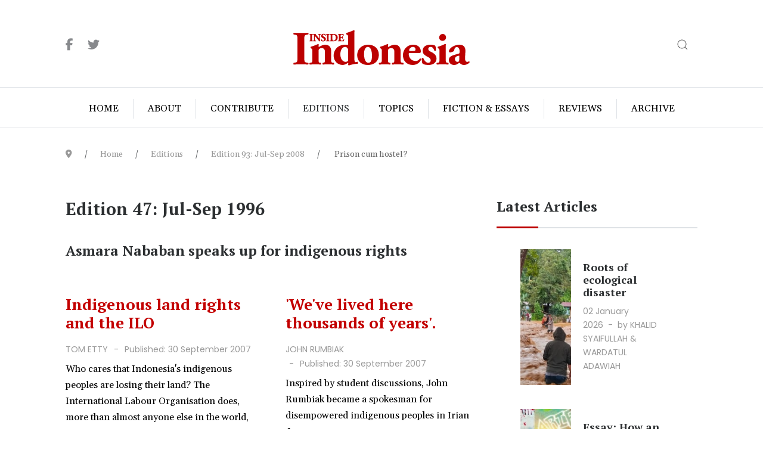

--- FILE ---
content_type: text/html; charset=utf-8
request_url: https://www.insideindonesia.org/editions/edition-4760
body_size: 12792
content:
<!DOCTYPE html>
<html lang="en-gb" dir="ltr">
   <head>
       <meta http-equiv="X-UA-Compatible" content="IE=edge" /><meta name="viewport" content="width=device-width, initial-scale=1" /><meta name="HandheldFriendly" content="true" /><meta name="mobile-web-app-capable" content="YES" /> <!-- document meta -->
       <meta charset="utf-8">
	<meta name="description" content="A quarterly magazine on the peoples of Indonesia - cultures, politics, economy and environment">
	<meta name="generator" content="Joomla! - Open Source Content Management">
	<title>Edition 47: Jul-Sep 1996 - Inside Indonesia: The peoples and cultures of Indonesia</title>
	<link href="/editions/edition-4760?format=feed&amp;type=rss" rel="alternate" type="application/rss+xml" title="Edition 47: Jul-Sep 1996 - Inside Indonesia: The peoples and cultures of Indonesia">
	<link href="/editions/edition-4760?format=feed&amp;type=atom" rel="alternate" type="application/atom+xml" title="Edition 47: Jul-Sep 1996 - Inside Indonesia: The peoples and cultures of Indonesia">
<link href="https://fonts.gstatic.com?134b48" rel="preconnect">
	<link href="https://fonts.googleapis.com/css2?family=Gelasio:ital,wght@0,400;0,500;0,600;0,700;1,400;1,500;1,600;1,700&amp;display=swap" rel="stylesheet">
	<link href="https://fonts.googleapis.com/css2?family=Poppins:ital,wght@0,100;0,200;0,300;0,400;0,500;0,600;0,700;0,800;0,900;1,100;1,200;1,300;1,400;1,500;1,600;1,700;1,800;1,900&amp;display=swap" rel="stylesheet">
	<link href="/images/iifavicon.png?134b48" rel="shortcut icon" type="image/png" sizes="any">
	<link href="/images/iifavicon-apple.png?134b48" rel="apple-touch-icon" type="image/png" sizes="any">
	<link href="https://fonts.googleapis.com/css2?family=PT+Serif:ital,wght@0,400;0,700;1,400;1,700&amp;display=swap" rel="stylesheet">
	<link href="https://use.fontawesome.com/releases/v6.6.0/css/all.css?134b48" rel="stylesheet">
	<link href="/media/vendor/awesomplete/css/awesomplete.css?1.1.7" rel="stylesheet">
	<link href="/media/vendor/joomla-custom-elements/css/joomla-alert.min.css?0.4.1" rel="stylesheet">
	<link href="/components/com_sppagebuilder/assets/css/font-awesome-5.min.css?f0e5a433315546f965c8eafdf01f63c5" rel="stylesheet">
	<link href="/components/com_sppagebuilder/assets/css/font-awesome-v4-shims.css?f0e5a433315546f965c8eafdf01f63c5" rel="stylesheet">
	<link href="/components/com_sppagebuilder/assets/css/animate.min.css?f0e5a433315546f965c8eafdf01f63c5" rel="stylesheet">
	<link href="/components/com_sppagebuilder/assets/css/sppagebuilder.css?f0e5a433315546f965c8eafdf01f63c5" rel="stylesheet">
	<style>.sk-cube-grid{width:180px;height:180px;margin:0 auto}.sk-cube-grid .sk-cube{width:33.33%;height:33.33%;background-color:rgba(188, 0, 0, 1);float:left;-webkit-animation:sk-cubeGridScaleDelay 1.3s infinite ease-in-out;animation:sk-cubeGridScaleDelay 1.3s infinite ease-in-out}.sk-cube-grid .sk-cube1{-webkit-animation-delay:.2s;animation-delay:.2s}.sk-cube-grid .sk-cube2{-webkit-animation-delay:.3s;animation-delay:.3s}.sk-cube-grid .sk-cube3{-webkit-animation-delay:.4s;animation-delay:.4s}.sk-cube-grid .sk-cube4{-webkit-animation-delay:.1s;animation-delay:.1s}.sk-cube-grid .sk-cube5{-webkit-animation-delay:.2s;animation-delay:.2s}.sk-cube-grid .sk-cube6{-webkit-animation-delay:.3s;animation-delay:.3s}.sk-cube-grid .sk-cube7{-webkit-animation-delay:0ms;animation-delay:0ms}.sk-cube-grid .sk-cube8{-webkit-animation-delay:.1s;animation-delay:.1s}.sk-cube-grid .sk-cube9{-webkit-animation-delay:.2s;animation-delay:.2s}@-webkit-keyframes sk-cubeGridScaleDelay{0%,100%,70%{-webkit-transform:scale3D(1,1,1);transform:scale3D(1,1,1)}35%{-webkit-transform:scale3D(0,0,1);transform:scale3D(0,0,1)}}@keyframes sk-cubeGridScaleDelay{0%,100%,70%{-webkit-transform:scale3D(1,1,1);transform:scale3D(1,1,1)}35%{-webkit-transform:scale3D(0,0,1);transform:scale3D(0,0,1)}}[data-bs-theme=dark] .sk-cube-grid .sk-cube{background-color:rgba(11, 0, 0, 1);}#astroid-preloader{background:rgb(255, 255, 255);z-index: 99999;}[data-bs-theme=dark] #astroid-preloader{background:rgb(255, 255, 255);}</style>
	<style>@media(min-width: 1400px) {.sppb-row-container { max-width: 1320px; }}</style>
<script src="/media/vendor/jquery/js/jquery.min.js?3.7.1"></script>
	<script src="/media/astroid/js/jquery.easing.min.js?134b48"></script>
	<script src="/media/astroid/js/megamenu.min.js?134b48"></script>
	<script src="/media/astroid/js/jquery.hoverIntent.min.js?134b48"></script>
	<script src="/media/astroid/js/offcanvas.min.js?134b48"></script>
	<script src="/media/astroid/js/mobilemenu.min.js?134b48"></script>
	<script src="/media/astroid/js/script.min.js?134b48"></script>
	<script src="/media/legacy/js/jquery-noconflict.min.js?504da4"></script>
	<script type="application/json" class="joomla-script-options new">{"joomla.jtext":{"MOD_FINDER_SEARCH_VALUE":"Search &hellip;","ERROR":"Error","MESSAGE":"Message","NOTICE":"Notice","WARNING":"Warning","JCLOSE":"Close","JOK":"OK","JOPEN":"Open"},"finder-search":{"url":"\/component\/finder\/?task=suggestions.suggest&amp;format=json&amp;tmpl=component&amp;Itemid=101"},"system.paths":{"root":"","rootFull":"https:\/\/www.insideindonesia.org\/","base":"","baseFull":"https:\/\/www.insideindonesia.org\/"},"csrf.token":"5406c4e7aab757bcde0c2839375be753"}</script>
	<script src="/media/system/js/core.min.js?2cb912"></script>
	<script src="/media/vendor/awesomplete/js/awesomplete.min.js?1.1.7" defer></script>
	<script src="/media/com_finder/js/finder.min.js?755761" type="module"></script>
	<script src="/media/system/js/messages.min.js?9a4811" type="module"></script>
	<script src="/components/com_sppagebuilder/assets/js/jquery.parallax.js?f0e5a433315546f965c8eafdf01f63c5"></script>
	<script src="/components/com_sppagebuilder/assets/js/sppagebuilder.js?f0e5a433315546f965c8eafdf01f63c5" defer></script>
 <!-- joomla head -->
       <link href="/media/jollyany/assets/fonts/linearicons/font.min.css" rel="stylesheet" type="text/css" />
<link href="/media/templates/site/tz_magazine/css/compiled-e1570d6b1a7107c753a5e3a5dcb6201a.css?v=3.1.12" rel="stylesheet" type="text/css" />
<link href="/media/templates/site/tz_magazine/css/compiled-236ece9c44c53caf95a7ac6c8910d4c9.css" rel="stylesheet" type="text/css" />
 <!-- head styles -->
       <!-- Google tag (gtag.js) -->
<script async src="https://www.googletagmanager.com/gtag/js?id=G-DXRNJ97RXX"></script>
<script>
    window.dataLayer = window.dataLayer || [];
  function gtag(){dataLayer.push(arguments);}
  gtag('js', new Date());

  gtag('config', 'G-DXRNJ97RXX');
</script> <!-- head scripts -->
</head>
   <body class="site astroid-framework com-content view-category layout-default itemid-129 astroid-header-stacked-center-balance editions-alias tp-style-14 en-GB ltr">
   <div id="astroid-preloader" class="d-flex align-items-center justify-content-center position-fixed top-0 start-0 bottom-0 end-0">
   <div class="sk-cube-grid"> <div class="sk-cube sk-cube1"></div><div class="sk-cube sk-cube2"></div><div class="sk-cube sk-cube3"></div><div class="sk-cube sk-cube4"></div><div class="sk-cube sk-cube5"></div><div class="sk-cube sk-cube6"></div><div class="sk-cube sk-cube7"></div><div class="sk-cube sk-cube8"></div><div class="sk-cube sk-cube9"></div></div></div><button type="button" title="Back to Top" id="astroid-backtotop" class="btn circle hideonsm hideonxs" ><i class="fas fa-arrow-up"></i></button><!-- astroid container -->
<div class="astroid-container">
        <!-- astroid content -->
    <div class="astroid-content">
                <!-- astroid layout -->
        <div class="astroid-layout astroid-layout-wide">
                        <!-- astroid wrapper -->
            <div class="astroid-wrapper">
                                <div class="astroid-section astroid-header-section border-bottom uk-position-relative" id="hs-1529472563843"><div class="container"><div class="astroid-row row no-gutters gx-0" id="ar-1529472563843"><div class="astroid-column col-lg-12 col-md-12 col-sm-12 col-12" id="ac-1529472563843"><div class="astroid-module-position" id="jh-1529472563843"><header id="astroid-header" class="astroid-header astroid-stacked-header astroid-stacked-center-balance-header">
   <div class="d-flex">
      <div class="header-stacked-section d-flex justify-content-between flex-column w-100">
         <div class="astroid-header-center-balance w-100 d-flex justify-content-center">                              <div class="w-100 d-flex d-lg-none justify-content-start">
                     <div class="header-mobilemenu-trigger d-lg-none burger-menu-button align-self-center" data-offcanvas="#astroid-mobilemenu" data-effect="mobilemenu-slide">
                         <button class="button" aria-label="Mobile Menu Toggle" type="button"><span class="box"><span class="inner"><span class="visually-hidden">Mobile Menu Toggle</span></span></span></button>
                     </div>
                 </div>
             <div class="w-100 d-none d-lg-flex justify-content-start align-items-center"><div class="w-100 header-block-item d-flex justify-content-start align-items-center"><div class="astroid-social-icons row">
    <div class="col"><a title="Facebook"  href="https://www.facebook.com/InsideIndonesia" target="_blank" rel="noopener"><i class="fab fa-facebook-f"></i></a></div><div class="col"><a title="Twitter"  href="https://twitter.com/insideindo" target="_blank" rel="noopener"><i class="fab fa-twitter"></i></a></div></div></div></div><div class="d-flex w-100 justify-content-center"><!-- logo starts -->
    <!-- image logo starts -->
        <div class="logo-wrapper astroid-logo">
                <a target="_self" class="astroid-logo astroid-logo-image d-flex align-items-center mr-0 mr-lg-4" href="https://www.insideindonesia.org/">
                                <img src="https://www.insideindonesia.org/images/ii-logo.png" alt="Inside Indonesia: The peoples and cultures of Indonesia" class="astroid-logo-default" />                                    
                                        </a>
            </div>
    <!-- image logo ends -->
<!-- logo ends --></div><div class="w-100 d-flex justify-content-end align-items-center"><div class="header-block-item d-none d-lg-flex justify-content-end align-items-center"><div class="search">
    <a class="uk-navbar-toggle" href="#mod-search-searchword-modal111" data-uk-search-icon data-uk-toggle></a>
</div>
</div></div></div>                 <div data-megamenu data-megamenu-class=".has-megamenu" data-megamenu-content-class=".megamenu-container" data-dropdown-arrow="false" data-header-offset="true" data-transition-speed="100" data-megamenu-animation="none" data-easing="linear" data-astroid-trigger="hover" data-megamenu-submenu-class=".nav-submenu" class="astroid-header-center-balance-menu w-100 d-none d-lg-flex justify-content-center pt-3">
                     <nav class=" astroid-nav-wraper align-self-center px-2 d-none d-lg-block w-100" aria-label="stacked menu"><ul class="nav astroid-nav justify-content-center d-flex align-items-center"><li data-position="left" class="nav-item nav-item-id-101 nav-item-level-1 nav-item-default no-dropdown-icon"><!--menu link starts-->
<a href="/" title="Home" class="as-menu-item nav-link-item-id-101 nav-link item-link-component item-level-1" data-drop-action="hover">
   <span class="nav-title">
                                          <span class="nav-title-text">Home</span>                              </span>
   </a>
<!--menu link ends--></li><li data-position="right" class="nav-item nav-item-id-106 nav-item-level-1 nav-item-deeper nav-item-parent has-megamenu nav-item-dropdown no-dropdown-icon"><!--menu link starts-->
<a href="/about" title="About" class="as-menu-item nav-link-item-id-106 nav-link megamenu-item-link item-link-component item-level-1" data-drop-action="hover">
   <span class="nav-title">
                                          <span class="nav-title-text">About</span>                                             </span>
   </a>
<!--menu link ends--><div style="width:320px" class="megamenu-container nav-submenu-container nav-item-level-1"><ul class="nav-submenu"><li data-position="left" class="nav-item-submenu nav-item-id-107 nav-item-level-2 no-dropdown-icon"><!--menu link starts-->
<a href="/about/vision-mission" title="Vision &amp; Mission" class="as-menu-item nav-link-item-id-107 item-link-component item-level-2" data-drop-action="hover">
   <span class="nav-title">
                                          <span class="nav-title-text">Vision &amp; Mission</span>                              </span>
   </a>
<!--menu link ends--></li><li data-position="right" class="nav-item-submenu nav-item-id-108 nav-item-level-2 no-dropdown-icon"><!--menu link starts-->
<a href="/about/irip-board" title="IRIP Board" class="as-menu-item nav-link-item-id-108 item-link-component item-level-2" data-drop-action="hover">
   <span class="nav-title">
                                          <span class="nav-title-text">IRIP Board</span>                              </span>
   </a>
<!--menu link ends--></li><li data-position="right" class="nav-item-submenu nav-item-id-109 nav-item-level-2 no-dropdown-icon"><!--menu link starts-->
<a href="/about/editorial-collective" title="Editorial Collective" class="as-menu-item nav-link-item-id-109 item-link-component item-level-2" data-drop-action="hover">
   <span class="nav-title">
                                          <span class="nav-title-text">Editorial Collective</span>                              </span>
   </a>
<!--menu link ends--></li><li data-position="right" class="nav-item-submenu nav-item-id-110 nav-item-level-2 no-dropdown-icon"><!--menu link starts-->
<a href="/about/contact-us" title="Contact Us" class="as-menu-item nav-link-item-id-110 item-link-component item-level-2" data-drop-action="hover">
   <span class="nav-title">
                                          <span class="nav-title-text">Contact Us</span>                              </span>
   </a>
<!--menu link ends--></li></ul></div></li><li data-position="right" class="nav-item nav-item-id-126 nav-item-level-1 nav-item-deeper nav-item-parent has-megamenu nav-item-dropdown no-dropdown-icon"><!--menu link starts-->
<a href="/contribute" title="Contribute" class="as-menu-item nav-link-item-id-126 nav-link megamenu-item-link item-link-component item-level-1" data-drop-action="hover">
   <span class="nav-title">
                                          <span class="nav-title-text">Contribute</span>                                             </span>
   </a>
<!--menu link ends--><div style="width:320px" class="megamenu-container nav-submenu-container nav-item-level-1"><ul class="nav-submenu"><li data-position="right" class="nav-item-submenu nav-item-id-111 nav-item-level-2 no-dropdown-icon"><!--menu link starts-->
<a href="/contribute/donate" title="Donate" class="as-menu-item nav-link-item-id-111 item-link-component item-level-2" data-drop-action="hover">
   <span class="nav-title">
                                          <span class="nav-title-text">Donate</span>                              </span>
   </a>
<!--menu link ends--></li><li data-position="right" class="nav-item-submenu nav-item-id-127 nav-item-level-2 no-dropdown-icon"><!--menu link starts-->
<a href="/contribute/write-for-us" title="Write for us" class="as-menu-item nav-link-item-id-127 item-link-component item-level-2" data-drop-action="hover">
   <span class="nav-title">
                                          <span class="nav-title-text">Write for us</span>                              </span>
   </a>
<!--menu link ends--></li><li data-position="right" class="nav-item-submenu nav-item-id-128 nav-item-level-2 no-dropdown-icon"><!--menu link starts-->
<a href="/contribute/volunteer" title="Volunteer" class="as-menu-item nav-link-item-id-128 item-link-component item-level-2" data-drop-action="hover">
   <span class="nav-title">
                                          <span class="nav-title-text">Volunteer</span>                              </span>
   </a>
<!--menu link ends--></li><li data-position="right" class="nav-item-submenu nav-item-id-309 nav-item-level-2 no-dropdown-icon"><!--menu link starts-->
<a href="/contribute/youth-editorial-team" title="Youth editorial team" class="as-menu-item nav-link-item-id-309 item-link-component item-level-2" data-drop-action="hover">
   <span class="nav-title">
                                          <span class="nav-title-text">Youth editorial team</span>                              </span>
   </a>
<!--menu link ends--></li></ul></div></li><li data-position="left" class="nav-item nav-item-id-129 nav-item-level-1 nav-item-current nav-item-active no-dropdown-icon"><!--menu link starts-->
<a href="/editions" title="Editions" class="as-menu-item nav-link-item-id-129 nav-link active item-link-component item-level-1" data-drop-action="hover">
   <span class="nav-title">
                                          <span class="nav-title-text">Editions</span>                              </span>
   </a>
<!--menu link ends--></li><li data-position="left" class="nav-item nav-item-id-140 nav-item-level-1 nav-item-deeper nav-item-parent has-megamenu nav-item-dropdown no-dropdown-icon"><!--menu link starts-->
<a href="/topics?types[0]=1" title="Topics" class="as-menu-item nav-link-item-id-140 nav-link megamenu-item-link item-link-component item-level-1" data-drop-action="hover">
   <span class="nav-title">
                                          <span class="nav-title-text">Topics</span>                                             </span>
   </a>
<!--menu link ends--><div style="width:250px" class="megamenu-container nav-submenu-container nav-item-level-1"><ul class="nav-submenu"><li data-position="left" class="nav-item-submenu nav-item-id-310 nav-item-level-2 no-dropdown-icon"><!--menu link starts-->
<a href="/topics/bacaan-bumi" title="Bacaan Bumi" class="as-menu-item nav-link-item-id-310 item-link-component item-level-2" data-drop-action="hover">
   <span class="nav-title">
                                          <span class="nav-title-text">Bacaan Bumi</span>                              </span>
   </a>
<!--menu link ends--></li><li data-position="left" class="nav-item-submenu nav-item-id-311 nav-item-level-2 no-dropdown-icon"><!--menu link starts-->
<a href="/topics/youth?types[0]=1" title="Youth" class="as-menu-item nav-link-item-id-311 item-link-component item-level-2" data-drop-action="hover">
   <span class="nav-title">
                                          <span class="nav-title-text">Youth</span>                              </span>
   </a>
<!--menu link ends--></li><li data-position="left" class="nav-item-submenu nav-item-id-141 nav-item-level-2 no-dropdown-icon"><!--menu link starts-->
<a href="/topics/politics?types[0]=1" title="Politics" class="as-menu-item nav-link-item-id-141 item-link-component item-level-2" data-drop-action="hover">
   <span class="nav-title">
                                          <span class="nav-title-text">Politics</span>                              </span>
   </a>
<!--menu link ends--></li><li data-position="left" class="nav-item-submenu nav-item-id-142 nav-item-level-2 no-dropdown-icon"><!--menu link starts-->
<a href="/topics/environment?types[0]=1" title="Environment" class="as-menu-item nav-link-item-id-142 item-link-component item-level-2" data-drop-action="hover">
   <span class="nav-title">
                                          <span class="nav-title-text">Environment</span>                              </span>
   </a>
<!--menu link ends--></li><li data-position="left" class="nav-item-submenu nav-item-id-143 nav-item-level-2 no-dropdown-icon"><!--menu link starts-->
<a href="/topics/society?types[0]=1" title="Society" class="as-menu-item nav-link-item-id-143 item-link-component item-level-2" data-drop-action="hover">
   <span class="nav-title">
                                          <span class="nav-title-text">Society</span>                              </span>
   </a>
<!--menu link ends--></li><li data-position="left" class="nav-item-submenu nav-item-id-144 nav-item-level-2 no-dropdown-icon"><!--menu link starts-->
<a href="/topics/arts?types[0]=1" title="Arts" class="as-menu-item nav-link-item-id-144 item-link-component item-level-2" data-drop-action="hover">
   <span class="nav-title">
                                          <span class="nav-title-text">Arts</span>                              </span>
   </a>
<!--menu link ends--></li><li data-position="left" class="nav-item-submenu nav-item-id-145 nav-item-level-2 no-dropdown-icon"><!--menu link starts-->
<a href="/topics/law?types[0]=1" title="Law" class="as-menu-item nav-link-item-id-145 item-link-component item-level-2" data-drop-action="hover">
   <span class="nav-title">
                                          <span class="nav-title-text">Law</span>                              </span>
   </a>
<!--menu link ends--></li><li data-position="left" class="nav-item-submenu nav-item-id-146 nav-item-level-2 no-dropdown-icon"><!--menu link starts-->
<a href="/topics/human-rights?types[0]=1" title="Human Rights" class="as-menu-item nav-link-item-id-146 item-link-component item-level-2" data-drop-action="hover">
   <span class="nav-title">
                                          <span class="nav-title-text">Human Rights</span>                              </span>
   </a>
<!--menu link ends--></li><li data-position="left" class="nav-item-submenu nav-item-id-147 nav-item-level-2 no-dropdown-icon"><!--menu link starts-->
<a href="/topics/economy?types[0]=1" title="Economy" class="as-menu-item nav-link-item-id-147 item-link-component item-level-2" data-drop-action="hover">
   <span class="nav-title">
                                          <span class="nav-title-text">Economy</span>                              </span>
   </a>
<!--menu link ends--></li><li data-position="left" class="nav-item-submenu nav-item-id-148 nav-item-level-2 no-dropdown-icon"><!--menu link starts-->
<a href="/topics/religion?types[0]=1" title="Religion" class="as-menu-item nav-link-item-id-148 item-link-component item-level-2" data-drop-action="hover">
   <span class="nav-title">
                                          <span class="nav-title-text">Religion</span>                              </span>
   </a>
<!--menu link ends--></li></ul></div></li><li data-position="left" class="nav-item nav-item-id-192 nav-item-level-1 nav-item-deeper nav-item-parent has-megamenu nav-item-dropdown no-dropdown-icon"><!--menu link starts-->
<a href="/fiction-essays?types[0]=1" title="Fiction &amp; Essays" class="as-menu-item nav-link-item-id-192 nav-link megamenu-item-link item-link-component item-level-1" data-drop-action="hover">
   <span class="nav-title">
                                          <span class="nav-title-text">Fiction &amp; Essays</span>                                             </span>
   </a>
<!--menu link ends--><div style="width:250px" class="megamenu-container nav-submenu-container nav-item-level-1"><ul class="nav-submenu"><li data-position="left" class="nav-item-submenu nav-item-id-197 nav-item-level-2 no-dropdown-icon"><!--menu link starts-->
<a href="/fiction-essays/essays?types[0]=1" title="Essays" class="as-menu-item nav-link-item-id-197 item-link-component item-level-2" data-drop-action="hover">
   <span class="nav-title">
                                          <span class="nav-title-text">Essays</span>                              </span>
   </a>
<!--menu link ends--></li><li data-position="left" class="nav-item-submenu nav-item-id-193 nav-item-level-2 no-dropdown-icon"><!--menu link starts-->
<a href="/fiction-essays/lontar-modern-indonesia-series?types[0]=1" title="Lontar Modern Indonesia Series" class="as-menu-item nav-link-item-id-193 item-link-component item-level-2" data-drop-action="hover">
   <span class="nav-title">
                                          <span class="nav-title-text">Lontar Modern Indonesia Series</span>                              </span>
   </a>
<!--menu link ends--></li></ul></div></li><li data-position="left" class="nav-item nav-item-id-194 nav-item-level-1 nav-item-deeper nav-item-parent has-megamenu nav-item-dropdown no-dropdown-icon"><!--menu link starts-->
<a href="/reviews?types[0]=1" title="Reviews" class="as-menu-item nav-link-item-id-194 nav-link megamenu-item-link item-link-component item-level-1" data-drop-action="hover">
   <span class="nav-title">
                                          <span class="nav-title-text">Reviews</span>                                             </span>
   </a>
<!--menu link ends--><div style="width:250px" class="megamenu-container nav-submenu-container nav-item-level-1"><ul class="nav-submenu"><li data-position="left" class="nav-item-submenu nav-item-id-195 nav-item-level-2 no-dropdown-icon"><!--menu link starts-->
<a href="/reviews/books?types[0]=1" title="Books" class="as-menu-item nav-link-item-id-195 item-link-component item-level-2" data-drop-action="hover">
   <span class="nav-title">
                                          <span class="nav-title-text">Books</span>                              </span>
   </a>
<!--menu link ends--></li><li data-position="left" class="nav-item-submenu nav-item-id-196 nav-item-level-2 no-dropdown-icon"><!--menu link starts-->
<a href="/reviews/film?types[0]=1" title="Film" class="as-menu-item nav-link-item-id-196 item-link-component item-level-2" data-drop-action="hover">
   <span class="nav-title">
                                          <span class="nav-title-text">Film</span>                              </span>
   </a>
<!--menu link ends--></li></ul></div></li><li data-position="right" class="nav-item nav-item-id-218 nav-item-level-1 nav-item-deeper nav-item-parent has-megamenu nav-item-dropdown no-dropdown-icon"><!--menu link starts-->
<a href="/archive" title="Archive" class="as-menu-item nav-link-item-id-218 nav-link megamenu-item-link item-link-component item-level-1" data-drop-action="hover">
   <span class="nav-title">
                                          <span class="nav-title-text">Archive</span>                                             </span>
   </a>
<!--menu link ends--><div style="width:320px" class="megamenu-container nav-submenu-container nav-item-level-1"><ul class="nav-submenu"><li data-position="left" class="nav-item-submenu nav-item-id-305 nav-item-level-2 no-dropdown-icon"><!--menu link starts-->
<a href="/archive/articles" title="Articles" class="as-menu-item nav-link-item-id-305 item-link-component item-level-2" data-drop-action="hover">
   <span class="nav-title">
                                          <span class="nav-title-text">Articles</span>                              </span>
   </a>
<!--menu link ends--></li></ul></div></li></ul></nav>                 </div>
                       </div>
   </div>
</header><!-- header starts -->
<header id="astroid-sticky-header" class="astroid-header astroid-header-sticky header-sticky-desktop header-sticky-mobile header-sticky-tablet d-none" data-megamenu data-megamenu-class=".has-megamenu" data-megamenu-content-class=".megamenu-container" data-dropdown-arrow="false" data-header-offset="true" data-transition-speed="100" data-megamenu-animation="none" data-easing="linear" data-astroid-trigger="hover" data-megamenu-submenu-class=".nav-submenu">
   <div class="container d-flex flex-row justify-content-between">
               <div class="d-flex d-lg-none justify-content-start">
            <div class="header-mobilemenu-trigger d-lg-none burger-menu-button align-self-center" data-offcanvas="#astroid-mobilemenu" data-effect="mobilemenu-slide">
               <button class="button" type="button" aria-label="Mobile Menu Toggle"><span class="box"><span class="inner"><span class="visually-hidden">Mobile Menu Toggle</span></span></span></button>
            </div>
         </div>
            <div class="header-left-section d-flex justify-content-start">
                   <!-- logo starts -->
    <!-- image logo starts -->
        <div class="logo-wrapper astroid-logo">
                <a target="_self" class="astroid-logo astroid-logo-image d-flex align-items-center mr-0 mr-lg-4" href="https://www.insideindonesia.org/">
                                            <img src="https://www.insideindonesia.org/images/ii-logo.png" alt="Inside Indonesia: The peoples and cultures of Indonesia" class="astroid-logo-sticky" />                        
                                        </a>
            </div>
    <!-- image logo ends -->
<!-- logo ends -->               </div>
                           <div class="header-right-section d-flex justify-content-end flex-lg-grow-1">
            <nav class=" astroid-nav-wraper align-self-center px-3 d-none d-lg-block ml-auto" aria-label="sticky menu"><ul class="nav astroid-nav d-none d-lg-flex"><li data-position="left" class="nav-item nav-item-id-101 nav-item-level-1 nav-item-default no-dropdown-icon"><!--menu link starts-->
<a href="/" title="Home" class="as-menu-item nav-link-item-id-101 nav-link item-link-component item-level-1" data-drop-action="hover">
   <span class="nav-title">
                                          <span class="nav-title-text">Home</span>                              </span>
   </a>
<!--menu link ends--></li><li data-position="right" class="nav-item nav-item-id-106 nav-item-level-1 nav-item-deeper nav-item-parent has-megamenu nav-item-dropdown no-dropdown-icon"><!--menu link starts-->
<a href="/about" title="About" class="as-menu-item nav-link-item-id-106 nav-link megamenu-item-link item-link-component item-level-1" data-drop-action="hover">
   <span class="nav-title">
                                          <span class="nav-title-text">About</span>                                             </span>
   </a>
<!--menu link ends--><div style="width:320px" class="megamenu-container nav-submenu-container nav-item-level-1"><ul class="nav-submenu"><li data-position="left" class="nav-item-submenu nav-item-id-107 nav-item-level-2 no-dropdown-icon"><!--menu link starts-->
<a href="/about/vision-mission" title="Vision &amp; Mission" class="as-menu-item nav-link-item-id-107 item-link-component item-level-2" data-drop-action="hover">
   <span class="nav-title">
                                          <span class="nav-title-text">Vision &amp; Mission</span>                              </span>
   </a>
<!--menu link ends--></li><li data-position="right" class="nav-item-submenu nav-item-id-108 nav-item-level-2 no-dropdown-icon"><!--menu link starts-->
<a href="/about/irip-board" title="IRIP Board" class="as-menu-item nav-link-item-id-108 item-link-component item-level-2" data-drop-action="hover">
   <span class="nav-title">
                                          <span class="nav-title-text">IRIP Board</span>                              </span>
   </a>
<!--menu link ends--></li><li data-position="right" class="nav-item-submenu nav-item-id-109 nav-item-level-2 no-dropdown-icon"><!--menu link starts-->
<a href="/about/editorial-collective" title="Editorial Collective" class="as-menu-item nav-link-item-id-109 item-link-component item-level-2" data-drop-action="hover">
   <span class="nav-title">
                                          <span class="nav-title-text">Editorial Collective</span>                              </span>
   </a>
<!--menu link ends--></li><li data-position="right" class="nav-item-submenu nav-item-id-110 nav-item-level-2 no-dropdown-icon"><!--menu link starts-->
<a href="/about/contact-us" title="Contact Us" class="as-menu-item nav-link-item-id-110 item-link-component item-level-2" data-drop-action="hover">
   <span class="nav-title">
                                          <span class="nav-title-text">Contact Us</span>                              </span>
   </a>
<!--menu link ends--></li></ul></div></li><li data-position="right" class="nav-item nav-item-id-126 nav-item-level-1 nav-item-deeper nav-item-parent has-megamenu nav-item-dropdown no-dropdown-icon"><!--menu link starts-->
<a href="/contribute" title="Contribute" class="as-menu-item nav-link-item-id-126 nav-link megamenu-item-link item-link-component item-level-1" data-drop-action="hover">
   <span class="nav-title">
                                          <span class="nav-title-text">Contribute</span>                                             </span>
   </a>
<!--menu link ends--><div style="width:320px" class="megamenu-container nav-submenu-container nav-item-level-1"><ul class="nav-submenu"><li data-position="right" class="nav-item-submenu nav-item-id-111 nav-item-level-2 no-dropdown-icon"><!--menu link starts-->
<a href="/contribute/donate" title="Donate" class="as-menu-item nav-link-item-id-111 item-link-component item-level-2" data-drop-action="hover">
   <span class="nav-title">
                                          <span class="nav-title-text">Donate</span>                              </span>
   </a>
<!--menu link ends--></li><li data-position="right" class="nav-item-submenu nav-item-id-127 nav-item-level-2 no-dropdown-icon"><!--menu link starts-->
<a href="/contribute/write-for-us" title="Write for us" class="as-menu-item nav-link-item-id-127 item-link-component item-level-2" data-drop-action="hover">
   <span class="nav-title">
                                          <span class="nav-title-text">Write for us</span>                              </span>
   </a>
<!--menu link ends--></li><li data-position="right" class="nav-item-submenu nav-item-id-128 nav-item-level-2 no-dropdown-icon"><!--menu link starts-->
<a href="/contribute/volunteer" title="Volunteer" class="as-menu-item nav-link-item-id-128 item-link-component item-level-2" data-drop-action="hover">
   <span class="nav-title">
                                          <span class="nav-title-text">Volunteer</span>                              </span>
   </a>
<!--menu link ends--></li><li data-position="right" class="nav-item-submenu nav-item-id-309 nav-item-level-2 no-dropdown-icon"><!--menu link starts-->
<a href="/contribute/youth-editorial-team" title="Youth editorial team" class="as-menu-item nav-link-item-id-309 item-link-component item-level-2" data-drop-action="hover">
   <span class="nav-title">
                                          <span class="nav-title-text">Youth editorial team</span>                              </span>
   </a>
<!--menu link ends--></li></ul></div></li><li data-position="left" class="nav-item nav-item-id-129 nav-item-level-1 nav-item-current nav-item-active no-dropdown-icon"><!--menu link starts-->
<a href="/editions" title="Editions" class="as-menu-item nav-link-item-id-129 nav-link active item-link-component item-level-1" data-drop-action="hover">
   <span class="nav-title">
                                          <span class="nav-title-text">Editions</span>                              </span>
   </a>
<!--menu link ends--></li><li data-position="left" class="nav-item nav-item-id-140 nav-item-level-1 nav-item-deeper nav-item-parent has-megamenu nav-item-dropdown no-dropdown-icon"><!--menu link starts-->
<a href="/topics?types[0]=1" title="Topics" class="as-menu-item nav-link-item-id-140 nav-link megamenu-item-link item-link-component item-level-1" data-drop-action="hover">
   <span class="nav-title">
                                          <span class="nav-title-text">Topics</span>                                             </span>
   </a>
<!--menu link ends--><div style="width:250px" class="megamenu-container nav-submenu-container nav-item-level-1"><ul class="nav-submenu"><li data-position="left" class="nav-item-submenu nav-item-id-310 nav-item-level-2 no-dropdown-icon"><!--menu link starts-->
<a href="/topics/bacaan-bumi" title="Bacaan Bumi" class="as-menu-item nav-link-item-id-310 item-link-component item-level-2" data-drop-action="hover">
   <span class="nav-title">
                                          <span class="nav-title-text">Bacaan Bumi</span>                              </span>
   </a>
<!--menu link ends--></li><li data-position="left" class="nav-item-submenu nav-item-id-311 nav-item-level-2 no-dropdown-icon"><!--menu link starts-->
<a href="/topics/youth?types[0]=1" title="Youth" class="as-menu-item nav-link-item-id-311 item-link-component item-level-2" data-drop-action="hover">
   <span class="nav-title">
                                          <span class="nav-title-text">Youth</span>                              </span>
   </a>
<!--menu link ends--></li><li data-position="left" class="nav-item-submenu nav-item-id-141 nav-item-level-2 no-dropdown-icon"><!--menu link starts-->
<a href="/topics/politics?types[0]=1" title="Politics" class="as-menu-item nav-link-item-id-141 item-link-component item-level-2" data-drop-action="hover">
   <span class="nav-title">
                                          <span class="nav-title-text">Politics</span>                              </span>
   </a>
<!--menu link ends--></li><li data-position="left" class="nav-item-submenu nav-item-id-142 nav-item-level-2 no-dropdown-icon"><!--menu link starts-->
<a href="/topics/environment?types[0]=1" title="Environment" class="as-menu-item nav-link-item-id-142 item-link-component item-level-2" data-drop-action="hover">
   <span class="nav-title">
                                          <span class="nav-title-text">Environment</span>                              </span>
   </a>
<!--menu link ends--></li><li data-position="left" class="nav-item-submenu nav-item-id-143 nav-item-level-2 no-dropdown-icon"><!--menu link starts-->
<a href="/topics/society?types[0]=1" title="Society" class="as-menu-item nav-link-item-id-143 item-link-component item-level-2" data-drop-action="hover">
   <span class="nav-title">
                                          <span class="nav-title-text">Society</span>                              </span>
   </a>
<!--menu link ends--></li><li data-position="left" class="nav-item-submenu nav-item-id-144 nav-item-level-2 no-dropdown-icon"><!--menu link starts-->
<a href="/topics/arts?types[0]=1" title="Arts" class="as-menu-item nav-link-item-id-144 item-link-component item-level-2" data-drop-action="hover">
   <span class="nav-title">
                                          <span class="nav-title-text">Arts</span>                              </span>
   </a>
<!--menu link ends--></li><li data-position="left" class="nav-item-submenu nav-item-id-145 nav-item-level-2 no-dropdown-icon"><!--menu link starts-->
<a href="/topics/law?types[0]=1" title="Law" class="as-menu-item nav-link-item-id-145 item-link-component item-level-2" data-drop-action="hover">
   <span class="nav-title">
                                          <span class="nav-title-text">Law</span>                              </span>
   </a>
<!--menu link ends--></li><li data-position="left" class="nav-item-submenu nav-item-id-146 nav-item-level-2 no-dropdown-icon"><!--menu link starts-->
<a href="/topics/human-rights?types[0]=1" title="Human Rights" class="as-menu-item nav-link-item-id-146 item-link-component item-level-2" data-drop-action="hover">
   <span class="nav-title">
                                          <span class="nav-title-text">Human Rights</span>                              </span>
   </a>
<!--menu link ends--></li><li data-position="left" class="nav-item-submenu nav-item-id-147 nav-item-level-2 no-dropdown-icon"><!--menu link starts-->
<a href="/topics/economy?types[0]=1" title="Economy" class="as-menu-item nav-link-item-id-147 item-link-component item-level-2" data-drop-action="hover">
   <span class="nav-title">
                                          <span class="nav-title-text">Economy</span>                              </span>
   </a>
<!--menu link ends--></li><li data-position="left" class="nav-item-submenu nav-item-id-148 nav-item-level-2 no-dropdown-icon"><!--menu link starts-->
<a href="/topics/religion?types[0]=1" title="Religion" class="as-menu-item nav-link-item-id-148 item-link-component item-level-2" data-drop-action="hover">
   <span class="nav-title">
                                          <span class="nav-title-text">Religion</span>                              </span>
   </a>
<!--menu link ends--></li></ul></div></li><li data-position="left" class="nav-item nav-item-id-192 nav-item-level-1 nav-item-deeper nav-item-parent has-megamenu nav-item-dropdown no-dropdown-icon"><!--menu link starts-->
<a href="/fiction-essays?types[0]=1" title="Fiction &amp; Essays" class="as-menu-item nav-link-item-id-192 nav-link megamenu-item-link item-link-component item-level-1" data-drop-action="hover">
   <span class="nav-title">
                                          <span class="nav-title-text">Fiction &amp; Essays</span>                                             </span>
   </a>
<!--menu link ends--><div style="width:250px" class="megamenu-container nav-submenu-container nav-item-level-1"><ul class="nav-submenu"><li data-position="left" class="nav-item-submenu nav-item-id-197 nav-item-level-2 no-dropdown-icon"><!--menu link starts-->
<a href="/fiction-essays/essays?types[0]=1" title="Essays" class="as-menu-item nav-link-item-id-197 item-link-component item-level-2" data-drop-action="hover">
   <span class="nav-title">
                                          <span class="nav-title-text">Essays</span>                              </span>
   </a>
<!--menu link ends--></li><li data-position="left" class="nav-item-submenu nav-item-id-193 nav-item-level-2 no-dropdown-icon"><!--menu link starts-->
<a href="/fiction-essays/lontar-modern-indonesia-series?types[0]=1" title="Lontar Modern Indonesia Series" class="as-menu-item nav-link-item-id-193 item-link-component item-level-2" data-drop-action="hover">
   <span class="nav-title">
                                          <span class="nav-title-text">Lontar Modern Indonesia Series</span>                              </span>
   </a>
<!--menu link ends--></li></ul></div></li><li data-position="left" class="nav-item nav-item-id-194 nav-item-level-1 nav-item-deeper nav-item-parent has-megamenu nav-item-dropdown no-dropdown-icon"><!--menu link starts-->
<a href="/reviews?types[0]=1" title="Reviews" class="as-menu-item nav-link-item-id-194 nav-link megamenu-item-link item-link-component item-level-1" data-drop-action="hover">
   <span class="nav-title">
                                          <span class="nav-title-text">Reviews</span>                                             </span>
   </a>
<!--menu link ends--><div style="width:250px" class="megamenu-container nav-submenu-container nav-item-level-1"><ul class="nav-submenu"><li data-position="left" class="nav-item-submenu nav-item-id-195 nav-item-level-2 no-dropdown-icon"><!--menu link starts-->
<a href="/reviews/books?types[0]=1" title="Books" class="as-menu-item nav-link-item-id-195 item-link-component item-level-2" data-drop-action="hover">
   <span class="nav-title">
                                          <span class="nav-title-text">Books</span>                              </span>
   </a>
<!--menu link ends--></li><li data-position="left" class="nav-item-submenu nav-item-id-196 nav-item-level-2 no-dropdown-icon"><!--menu link starts-->
<a href="/reviews/film?types[0]=1" title="Film" class="as-menu-item nav-link-item-id-196 item-link-component item-level-2" data-drop-action="hover">
   <span class="nav-title">
                                          <span class="nav-title-text">Film</span>                              </span>
   </a>
<!--menu link ends--></li></ul></div></li><li data-position="right" class="nav-item nav-item-id-218 nav-item-level-1 nav-item-deeper nav-item-parent has-megamenu nav-item-dropdown no-dropdown-icon"><!--menu link starts-->
<a href="/archive" title="Archive" class="as-menu-item nav-link-item-id-218 nav-link megamenu-item-link item-link-component item-level-1" data-drop-action="hover">
   <span class="nav-title">
                                          <span class="nav-title-text">Archive</span>                                             </span>
   </a>
<!--menu link ends--><div style="width:320px" class="megamenu-container nav-submenu-container nav-item-level-1"><ul class="nav-submenu"><li data-position="left" class="nav-item-submenu nav-item-id-305 nav-item-level-2 no-dropdown-icon"><!--menu link starts-->
<a href="/archive/articles" title="Articles" class="as-menu-item nav-link-item-id-305 item-link-component item-level-2" data-drop-action="hover">
   <span class="nav-title">
                                          <span class="nav-title-text">Articles</span>                              </span>
   </a>
<!--menu link ends--></li></ul></div></li></ul></nav>                                  </div>
         </div>
</header>
<!-- header ends --></div></div></div></div></div><div class="astroid-section" id="ts-451555907311432"><div class="container"><div class="astroid-row row" id="ar-701555907311432"><div class="astroid-column col-lg-12 col-md-12 col-sm-12 col-12" id="ac-651555907311432"><div class="astroid-module-position" id="bp-731555907356229"> <div class="moduletable ">
         <div aria-label="breadcrumbs" role="navigation" class="mod_breadcrumbs">
        <div>
        <ul itemscope itemtype="https://schema.org/BreadcrumbList" class="uk-breadcrumb">
                            <li class="active">
                    <span class="divider icon-location"></span>
                </li>
                                            <li itemprop="itemListElement" itemscope itemtype="https://schema.org/ListItem">
                                                    <a itemprop="item" href="/" class="pathway"><span itemprop="name">Home</span></a>
                                                <meta itemprop="position" content="1">
                    </li>
                                    <li itemprop="itemListElement" itemscope itemtype="https://schema.org/ListItem">
                                                    <a itemprop="item" href="/editions" class="pathway"><span itemprop="name">Editions</span></a>
                                                <meta itemprop="position" content="2">
                    </li>
                                    <li itemprop="itemListElement" itemscope itemtype="https://schema.org/ListItem">
                                                    <a itemprop="item" href="/editions/edition-9314" class="pathway"><span itemprop="name">Edition 93: Jul-Sep 2008</span></a>
                                                <meta itemprop="position" content="3">
                    </li>
                                    <li itemprop="itemListElement" itemscope itemtype="https://schema.org/ListItem" class="active">
					<span itemprop="name">
						Prison cum hostel?					</span>
                        <meta itemprop="position" content="4">
                    </li>
                        </ul>
    </div>
</div> </div> </div></div></div></div></div><div class="astroid-section astroid-component-section uk-margin-medium" id="cs-1528971561366"><div class="container"><div class="astroid-row row" id="ar-1528971561366"><div class="astroid-column col-lg-4 col-md-12 col-sm-12 col-12 col-lg-8" id="ac-511555906566780"><div class="astroid-message" id="am-711555907090073"><div id="system-message-container" aria-live="polite"></div>
</div><div class="astroid-component" id="ca-1121555907157112"><main class="astroid-component-area">
   <div class="blog" itemscope itemtype="https://schema.org/Blog">
   
         <div class="item-title">
         <h3>                            <span class="subheading-category">Edition 47: Jul-Sep 1996</span>
                     </h3>
      </div>
   
   
         <div class="category-desc clearfix">
                              <h1><h4>Asmara Nababan speaks up for indigenous rights</h4></h1>
               </div>
   
   
   
                                                   <div class="items-row row-0 uk-child-width-1-1 uk-child-width-1-2@m clearfix" data-uk-grid>
                        <div>
                <article class="item uk-position-relative article-image-top  column-1" itemprop="blogPost" itemscope itemtype="https://schema.org/BlogPosting">
                        <div>
        <div class="uk-card-body uk-padding-remove-left uk-padding-remove-right">

            
            
            <div class="article-title item-title">
                    <div class="page-header">
                    <h2>
                                    <a href="/editions/edition-4760/indigenous-land-rights-and-the-ilo">
                        Indigenous land rights and the ILO                    </a>
                            </h2>
        
        
        
            </div>
            </div>

                          <dl class="article-meta-info uk-text-meta" data-uk-margin>
   
               <dd class="createdby" itemprop="author" itemscope itemtype="https://schema.org/Person">
					<span itemprop="name">TOM ETTY</span>	</dd>      
      
      
      
      
               <dd class="published">
	<time datetime="2007-09-30T14:32:02+07:00" itemprop="datePublished">
		Published: 30 September 2007	</time>
</dd>      
   
      </dl>            
            <div class="article-intro-text">
                Who cares that Indonesia's indigenous peoples are losing their land? The International Labour Organisation does, more than almost anyone else in the world, says TOM ETTY.
            </div>

                                                <dl class="article-meta-info uk-text-meta" data-uk-margin>
   
         
      
            </dl>                            
            
            
                            
<div class="readmore">
			<a class="uk-button uk-button-text readmore-btn" href="/editions/edition-4760/indigenous-land-rights-and-the-ilo" itemprop="url" aria-label="Read more &hellip; Indigenous land rights and the ILO">
			Read more &hellip;		</a>
	</div>                    </div>
    </div>

                </article>
                           </div>
                                                <div>
                <article class="item uk-position-relative article-image-top  column-2" itemprop="blogPost" itemscope itemtype="https://schema.org/BlogPosting">
                        <div>
        <div class="uk-card-body uk-padding-remove-left uk-padding-remove-right">

            
            
            <div class="article-title item-title">
                    <div class="page-header">
                    <h2>
                                    <a href="/editions/edition-4760/john-rumbiak-we-ve-lived-here-thousands-of-years">
                        &#039;We&#039;ve lived here thousands of years&#039;.                    </a>
                            </h2>
        
        
        
            </div>
            </div>

                          <dl class="article-meta-info uk-text-meta" data-uk-margin>
   
               <dd class="createdby" itemprop="author" itemscope itemtype="https://schema.org/Person">
					<span itemprop="name">JOHN RUMBIAK</span>	</dd>      
      
      
      
      
               <dd class="published">
	<time datetime="2007-09-30T14:30:53+07:00" itemprop="datePublished">
		Published: 30 September 2007	</time>
</dd>      
   
      </dl>            
            <div class="article-intro-text">
                Inspired by student discussions, John Rumbiak became a spokesman for disempowered indigenous peoples in Irian Jaya
            </div>

                                                <dl class="article-meta-info uk-text-meta" data-uk-margin>
   
         
      
            </dl>                            
            
            
                            
<div class="readmore">
			<a class="uk-button uk-button-text readmore-btn" href="/editions/edition-4760/john-rumbiak-we-ve-lived-here-thousands-of-years" itemprop="url" aria-label="Read more &hellip; &#039;We&#039;ve lived here thousands of years&#039;.">
			Read more &hellip;		</a>
	</div>                    </div>
    </div>

                </article>
                           </div>
                        </div>
                                                         <div class="items-row row-1 uk-child-width-1-1 uk-child-width-1-2@m clearfix" data-uk-grid>
                        <div>
                <article class="item uk-position-relative article-image-top  column-1" itemprop="blogPost" itemscope itemtype="https://schema.org/BlogPosting">
                        <div>
        <div class="uk-card-body uk-padding-remove-left uk-padding-remove-right">

            
            
            <div class="article-title item-title">
                    <div class="page-header">
                    <h2>
                                    <a href="/editions/edition-4760/noer-fauzi-we-promote-community-based-land-mapping">
                        &#039;We promote community-based land mapping&#039;                    </a>
                            </h2>
        
        
        
            </div>
            </div>

                          <dl class="article-meta-info uk-text-meta" data-uk-margin>
   
               <dd class="createdby" itemprop="author" itemscope itemtype="https://schema.org/Person">
					<span itemprop="name">NOER FAUZI</span>	</dd>      
      
      
      
      
               <dd class="published">
	<time datetime="2007-09-30T14:28:27+07:00" itemprop="datePublished">
		Published: 30 September 2007	</time>
</dd>      
   
      </dl>            
            <div class="article-intro-text">
                The Consortium for Agrarian Reform is a new umbrella grouping of NGOs interested in land issues. Chairman Noer Fauzi rebuts the land administration project in which AusAID is a partner.
            </div>

                                                <dl class="article-meta-info uk-text-meta" data-uk-margin>
   
         
      
            </dl>                            
            
            
                            
<div class="readmore">
			<a class="uk-button uk-button-text readmore-btn" href="/editions/edition-4760/noer-fauzi-we-promote-community-based-land-mapping" itemprop="url" aria-label="Read more &hellip; &#039;We promote community-based land mapping&#039;">
			Read more &hellip;		</a>
	</div>                    </div>
    </div>

                </article>
                           </div>
                                                <div>
                <article class="item uk-position-relative article-image-top  column-2" itemprop="blogPost" itemscope itemtype="https://schema.org/BlogPosting">
                        <div>
        <div class="uk-card-body uk-padding-remove-left uk-padding-remove-right">

            
            
            <div class="article-title item-title">
                    <div class="page-header">
                    <h2>
                                    <a href="/editions/edition-4760/maria-pakpakhan-feminism-is-a-choice-of-life">
                        &#039;Feminism is a choice of life&#039;                    </a>
                            </h2>
        
        
        
            </div>
            </div>

                          <dl class="article-meta-info uk-text-meta" data-uk-margin>
   
               <dd class="createdby" itemprop="author" itemscope itemtype="https://schema.org/Person">
					<span itemprop="name">MARIA PAKPAKHAN</span>	</dd>      
      
      
      
      
               <dd class="published">
	<time datetime="2007-09-30T14:25:18+07:00" itemprop="datePublished">
		Published: 30 September 2007	</time>
</dd>      
   
      </dl>            
            <div class="article-intro-text">
                MARIA PAKPAKHAN is a programme officer at INFID in Jakarta. She speaks of her student days, of mass action and specialised lobbying. And of feminism.
            </div>

                                                <dl class="article-meta-info uk-text-meta" data-uk-margin>
   
         
      
            </dl>                            
            
            
                            
<div class="readmore">
			<a class="uk-button uk-button-text readmore-btn" href="/editions/edition-4760/maria-pakpakhan-feminism-is-a-choice-of-life" itemprop="url" aria-label="Read more &hellip; &#039;Feminism is a choice of life&#039;">
			Read more &hellip;		</a>
	</div>                    </div>
    </div>

                </article>
                           </div>
                        </div>
                                                         <div class="items-row row-2 uk-child-width-1-1 uk-child-width-1-2@m clearfix" data-uk-grid>
                        <div>
                <article class="item uk-position-relative article-image-top  column-1" itemprop="blogPost" itemscope itemtype="https://schema.org/BlogPosting">
                        <div>
        <div class="uk-card-body uk-padding-remove-left uk-padding-remove-right">

            
            
            <div class="article-title item-title">
                    <div class="page-header">
                    <h2>
                                    <a href="/editions/edition-4760/pieter-yan-magal-they-don-t-consider-us-real-humans">
                        &#039;They don&#039;t consider us real humans&#039;                    </a>
                            </h2>
        
        
        
            </div>
            </div>

                          <dl class="article-meta-info uk-text-meta" data-uk-margin>
   
               <dd class="createdby" itemprop="author" itemscope itemtype="https://schema.org/Person">
					<span itemprop="name">PIETER YAN MAGAL</span>	</dd>      
      
      
      
      
               <dd class="published">
	<time datetime="2007-09-30T14:24:43+07:00" itemprop="datePublished">
		Published: 30 September 2007	</time>
</dd>      
   
      </dl>            
            <div class="article-intro-text">
                Pieter Magal works in community development at Freeport. He is from the local Amungme tribe, and speaks of both the good and the bad that Freeport has brought.
            </div>

                                                <dl class="article-meta-info uk-text-meta" data-uk-margin>
   
         
      
            </dl>                            
            
            
                            
<div class="readmore">
			<a class="uk-button uk-button-text readmore-btn" href="/editions/edition-4760/pieter-yan-magal-they-don-t-consider-us-real-humans" itemprop="url" aria-label="Read more &hellip; &#039;They don&#039;t consider us real humans&#039;">
			Read more &hellip;		</a>
	</div>                    </div>
    </div>

                </article>
                           </div>
                                                <div>
                <article class="item uk-position-relative article-image-top  column-2" itemprop="blogPost" itemscope itemtype="https://schema.org/BlogPosting">
                        <div>
        <div class="uk-card-body uk-padding-remove-left uk-padding-remove-right">

            
            
            <div class="article-title item-title">
                    <div class="page-header">
                    <h2>
                                    <a href="/editions/edition-4760/stephanus-djuweng-development-is-an-extension-of-colonialism">
                        &#039;Development is an extension of colonialism&#039;.                    </a>
                            </h2>
        
        
        
            </div>
            </div>

                          <dl class="article-meta-info uk-text-meta" data-uk-margin>
   
               <dd class="createdby" itemprop="author" itemscope itemtype="https://schema.org/Person">
					<span itemprop="name">STEPHANUS DJUWENG</span>	</dd>      
      
      
      
      
               <dd class="published">
	<time datetime="2007-09-30T14:24:10+07:00" itemprop="datePublished">
		Published: 30 September 2007	</time>
</dd>      
   
      </dl>            
            <div class="article-intro-text">
                After years researching his own Dayak culture in Kalimantan (Borneo), Stephanus Djuweng concludes it has nothing to gain and much to lose from 'development'
            </div>

                                                <dl class="article-meta-info uk-text-meta" data-uk-margin>
   
         
      
            </dl>                            
            
            
                            
<div class="readmore">
			<a class="uk-button uk-button-text readmore-btn" href="/editions/edition-4760/stephanus-djuweng-development-is-an-extension-of-colonialism" itemprop="url" aria-label="Read more &hellip; &#039;Development is an extension of colonialism&#039;.">
			Read more &hellip;		</a>
	</div>                    </div>
    </div>

                </article>
                           </div>
                        </div>
                                                         <div class="items-row row-3 uk-child-width-1-1 uk-child-width-1-2@m clearfix" data-uk-grid>
                        <div>
                <article class="item uk-position-relative article-image-top  column-1" itemprop="blogPost" itemscope itemtype="https://schema.org/BlogPosting">
                        <div>
        <div class="uk-card-body uk-padding-remove-left uk-padding-remove-right">

            
            
            <div class="article-title item-title">
                    <div class="page-header">
                    <h2>
                                    <a href="/editions/edition-4760/women-feed-malaysian-boom">
                        Women feed Malaysian boom                    </a>
                            </h2>
        
        
        
            </div>
            </div>

                          <dl class="article-meta-info uk-text-meta" data-uk-margin>
   
               <dd class="createdby" itemprop="author" itemscope itemtype="https://schema.org/Person">
					<span itemprop="name">SIDNEY JONES</span>	</dd>      
      
      
      
      
               <dd class="published">
	<time datetime="2007-09-30T14:23:02+07:00" itemprop="datePublished">
		Published: 30 September 2007	</time>
</dd>      
   
      </dl>            
            <div class="article-intro-text">
                Tens of thousands of Indonesian women work in Malaysia's booming economy as domestics and prostitutes. Often illegal, they have few rights. SIDNEY JONES visits them.
            </div>

                                                <dl class="article-meta-info uk-text-meta" data-uk-margin>
   
         
      
            </dl>                            
            
            
                            
<div class="readmore">
			<a class="uk-button uk-button-text readmore-btn" href="/editions/edition-4760/women-feed-malaysian-boom" itemprop="url" aria-label="Read more &hellip; Women feed Malaysian boom">
			Read more &hellip;		</a>
	</div>                    </div>
    </div>

                </article>
                           </div>
                                                <div>
                <article class="item uk-position-relative article-image-top  column-2" itemprop="blogPost" itemscope itemtype="https://schema.org/BlogPosting">
                        <div>
        <div class="uk-card-body uk-padding-remove-left uk-padding-remove-right">

            
            
            <div class="article-title item-title">
                    <div class="page-header">
                    <h2>
                                    <a href="/editions/edition-4760/fauzi-abdullah-labourers-won-t-bow-to-repression">
                        &#039;Labourers won&#039;t bow to repression&#039;                    </a>
                            </h2>
        
        
        
            </div>
            </div>

                          <dl class="article-meta-info uk-text-meta" data-uk-margin>
   
               <dd class="createdby" itemprop="author" itemscope itemtype="https://schema.org/Person">
					<span itemprop="name">FAUZI ABDULLAH</span>	</dd>      
      
      
      
      
               <dd class="published">
	<time datetime="2007-09-30T14:22:21+07:00" itemprop="datePublished">
		Published: 30 September 2007	</time>
</dd>      
   
      </dl>            
            <div class="article-intro-text">
                Fauzi Abdullah has been close to factory workers for over 15 years, and has witnessed their frustration rise. Today he heads a labour study centre (LIPS) in Bogor. He recalls the first strike he saw close-up, and risks a look into the future.
            </div>

                                                <dl class="article-meta-info uk-text-meta" data-uk-margin>
   
         
      
            </dl>                            
            
            
                            
<div class="readmore">
			<a class="uk-button uk-button-text readmore-btn" href="/editions/edition-4760/fauzi-abdullah-labourers-won-t-bow-to-repression" itemprop="url" aria-label="Read more &hellip; &#039;Labourers won&#039;t bow to repression&#039;">
			Read more &hellip;		</a>
	</div>                    </div>
    </div>

                </article>
                           </div>
                        </div>
                                                         <div class="items-row row-4 uk-child-width-1-1 uk-child-width-1-2@m clearfix" data-uk-grid>
                        <div>
                <article class="item uk-position-relative article-image-top  column-1" itemprop="blogPost" itemscope itemtype="https://schema.org/BlogPosting">
                        <div>
        <div class="uk-card-body uk-padding-remove-left uk-padding-remove-right">

            
            
            <div class="article-title item-title">
                    <div class="page-header">
                    <h2>
                                    <a href="/editions/edition-4760/australians-help-codify-indonesian-land-titles">
                        Australians help codify Indonesian land titles                    </a>
                            </h2>
        
        
        
            </div>
            </div>

                          <dl class="article-meta-info uk-text-meta" data-uk-margin>
   
               <dd class="createdby" itemprop="author" itemscope itemtype="https://schema.org/Person">
					<span itemprop="name">Editorial</span>	</dd>      
      
      
      
      
               <dd class="published">
	<time datetime="2007-09-30T14:19:49+07:00" itemprop="datePublished">
		Published: 30 September 2007	</time>
</dd>      
   
      </dl>            
            <div class="article-intro-text">
                Australia's biggest aid project in Indonesia is designed to strengthen Indonesian land registration procedures. IAN ANDERSON of AusAID spoke with some INFID participants about the project.
            </div>

                                                <dl class="article-meta-info uk-text-meta" data-uk-margin>
   
         
      
            </dl>                            
            
            
                            
<div class="readmore">
			<a class="uk-button uk-button-text readmore-btn" href="/editions/edition-4760/australians-help-codify-indonesian-land-titles" itemprop="url" aria-label="Read more &hellip; Australians help codify Indonesian land titles">
			Read more &hellip;		</a>
	</div>                    </div>
    </div>

                </article>
                           </div>
                                                <div>
                <article class="item uk-position-relative article-image-top  column-2" itemprop="blogPost" itemscope itemtype="https://schema.org/BlogPosting">
                        <div>
        <div class="uk-card-body uk-padding-remove-left uk-padding-remove-right">

            
            
            <div class="article-title item-title">
                    <div class="page-header">
                    <h2>
                                    <a href="/editions/edition-4760/asmara-nababan-human-rights-belong-to-us">
                        &#039;Human rights belong to us&#039;.                    </a>
                            </h2>
        
        
        
            </div>
            </div>

                          <dl class="article-meta-info uk-text-meta" data-uk-margin>
   
               <dd class="createdby" itemprop="author" itemscope itemtype="https://schema.org/Person">
					<span itemprop="name">ASMARA NABABAN</span>	</dd>      
      
      
      
      
               <dd class="published">
	<time datetime="2007-09-30T14:19:14+07:00" itemprop="datePublished">
		Published: 30 September 2007	</time>
</dd>      
   
      </dl>            
            <div class="article-intro-text">
                Asmara Nababan is the executive secretary of INFID in Jakarta. Since he is also a member of the National Human Rights Commission, we asked him to assess both. For Asmara, the link is human rights.
            </div>

                                                <dl class="article-meta-info uk-text-meta" data-uk-margin>
   
         
      
            </dl>                            
            
            
                            
<div class="readmore">
			<a class="uk-button uk-button-text readmore-btn" href="/editions/edition-4760/asmara-nababan-human-rights-belong-to-us" itemprop="url" aria-label="Read more &hellip; &#039;Human rights belong to us&#039;.">
			Read more &hellip;		</a>
	</div>                    </div>
    </div>

                </article>
                           </div>
                        </div>
                  
   
      </div>
</main></div></div><div class="astroid-column col-lg-4 col-md-12 col-sm-12 col-12" id="ac-561555906927441"><div class="astroid-module-position sidebar" id="rp-821555907211080"> <div class="moduletable ">
                    <h4 class="module-title">Latest Articles</h4>  <div class="mod-sppagebuilder  sp-page-builder" data-module_id="139">
	<div class="page-content">
		<section id="section-id-916acdf3-7223-4cd6-9a97-0943ae18c31f" class="sppb-section" ><div class="sppb-row-container"><div class="sppb-row"><div class="sppb-col-md-12  " id="column-wrap-id-b63b9e58-c0fb-499c-b8e5-536e1c5f0f3c"><div id="column-id-b63b9e58-c0fb-499c-b8e5-536e1c5f0f3c" class="sppb-column " ><div class="sppb-column-addons"><div id="sppb-addon-wrapper-592a9dce-05ff-468a-8683-d4d0878ab801" class="sppb-addon-wrapper  addon-root-uiarticles"><div id="sppb-addon-592a9dce-05ff-468a-8683-d4d0878ab801" class="clearfix  "     ><div class="sppb-addon sppb-addon-articles "><div class="" data-uk-grid><div class="ui-article-item uk-width-1-1"><div class="ukarticles"><div class="uk-child-width-1-1@xl uk-child-width-1-1@l uk-child-width-1-1@m uk-child-width-1-1@s uk-child-width-1-1" data-uk-grid><div><div class="sppb-addon-article uk-article uk-card uk-card-small uk-grid-collapse" data-uk-grid><div class="uk-card-media-left uk-cover-container uk-width-1-4@xl uk-width-1-3@l uk-width-1-1@m uk-width-1-4@s uk-width-1-3"><a class="sppb-article-img-wrap uk-card-media-top" href="/archive/articles/roots-of-ecological-disaster" itemprop="url"><img class="sppb-img-responsive" data-src="/images/Edition%20162/451%20cover.jpg#joomlaImage://local-images/Edition 162/451 cover.jpg?width=925&height=500" alt="Roots of ecological disaster" itemprop="thumbnailUrl"  data-uk-img data-uk-cover></a><canvas width="600" height="400"></canvas></div><div class="sppb-article-info-wrap uk-width-expand@xl uk-width-expand@l uk-width-1-1@m uk-width-expand@s uk-width-expand"><div class="left uk-card-body"><h3 class="uk-title uk-article-title"><a href="/archive/articles/roots-of-ecological-disaster" itemprop="url">Roots of ecological disaster</a></h3><div class="uk-article-meta"><span class="sppb-meta-date" itemprop="datePublished">02 January 2026</span><span class="sppb-meta-author" itemprop="name">by KHALID SYAIFULLAH & WARDATUL ADAWIAH</span></div></div></div></div></div><div><div class="sppb-addon-article uk-article uk-card uk-card-small uk-grid-collapse" data-uk-grid><div class="uk-card-media-left uk-cover-container uk-width-1-4@xl uk-width-1-3@l uk-width-1-1@m uk-width-1-4@s uk-width-1-3"><a class="sppb-article-img-wrap uk-card-media-top" href="/archive/articles/essay-how-an-american-teenager-became-a-sahabat-noah" itemprop="url"><img class="sppb-img-responsive" data-src="/images/Edition%20162/Aanika%203.jpg#joomlaImage://local-images/Edition 162/Aanika 3.jpg?width=925&height=500" alt="Essay: How an American teenager became a Sahabat NOAH" itemprop="thumbnailUrl"  data-uk-img data-uk-cover></a><canvas width="600" height="400"></canvas></div><div class="sppb-article-info-wrap uk-width-expand@xl uk-width-expand@l uk-width-1-1@m uk-width-expand@s uk-width-expand"><div class="left uk-card-body"><h3 class="uk-title uk-article-title"><a href="/archive/articles/essay-how-an-american-teenager-became-a-sahabat-noah" itemprop="url">Essay: How an American teenager became a Sahabat NOAH</a></h3><div class="uk-article-meta"><span class="sppb-meta-date" itemprop="datePublished">22 December 2025</span><span class="sppb-meta-author" itemprop="name">by AANIKA I.</span></div></div></div></div></div><div><div class="sppb-addon-article uk-article uk-card uk-card-small uk-grid-collapse" data-uk-grid><div class="uk-card-media-left uk-cover-container uk-width-1-4@xl uk-width-1-3@l uk-width-1-1@m uk-width-1-4@s uk-width-1-3"><a class="sppb-article-img-wrap uk-card-media-top" href="/archive/articles/essay-would-you-fall-in-love-with-a-railway-station" itemprop="url"><img class="sppb-img-responsive" data-src="/images/Edition%20162/Noa%20cover%20final.jpg#joomlaImage://local-images/Edition 162/Noa cover final.jpg?width=925&height=500" alt="Essay: Would you fall in love with a railway station?" itemprop="thumbnailUrl"  data-uk-img data-uk-cover></a><canvas width="600" height="400"></canvas></div><div class="sppb-article-info-wrap uk-width-expand@xl uk-width-expand@l uk-width-1-1@m uk-width-expand@s uk-width-expand"><div class="left uk-card-body"><h3 class="uk-title uk-article-title"><a href="/archive/articles/essay-would-you-fall-in-love-with-a-railway-station" itemprop="url">Essay: Would you fall in love with a railway station?</a></h3><div class="uk-article-meta"><span class="sppb-meta-date" itemprop="datePublished">18 December 2025</span><span class="sppb-meta-author" itemprop="name">by NOANDHA DHEGASKA</span></div></div></div></div></div><div><div class="sppb-addon-article uk-article uk-card uk-card-small uk-grid-collapse" data-uk-grid><div class="uk-card-media-left uk-cover-container uk-width-1-4@xl uk-width-1-3@l uk-width-1-1@m uk-width-1-4@s uk-width-1-3"><a class="sppb-article-img-wrap uk-card-media-top" href="/archive/articles/review-the-collective-deradicalisation-of-jemaah-islamiyah" itemprop="url"><img class="sppb-img-responsive" data-src="/images/Edition%20162/Solahudin%20review.jpg#joomlaImage://local-images/Edition 162/Solahudin review.jpg?width=925&height=503" alt="Review: The collective deradicalisation of Jemaah Islamiyah" itemprop="thumbnailUrl"  data-uk-img data-uk-cover></a><canvas width="600" height="400"></canvas></div><div class="sppb-article-info-wrap uk-width-expand@xl uk-width-expand@l uk-width-1-1@m uk-width-expand@s uk-width-expand"><div class="left uk-card-body"><h3 class="uk-title uk-article-title"><a href="/archive/articles/review-the-collective-deradicalisation-of-jemaah-islamiyah" itemprop="url">Review: The collective deradicalisation of Jemaah Islamiyah</a></h3><div class="uk-article-meta"><span class="sppb-meta-date" itemprop="datePublished">16 December 2025</span><span class="sppb-meta-author" itemprop="name">by KHALIMATU NISA</span></div></div></div></div></div><div><div class="sppb-addon-article uk-article uk-card uk-card-small uk-grid-collapse" data-uk-grid><div class="uk-card-media-left uk-cover-container uk-width-1-4@xl uk-width-1-3@l uk-width-1-1@m uk-width-1-4@s uk-width-1-3"><a class="sppb-article-img-wrap uk-card-media-top" href="/archive/articles/essay-shelter-not-display" itemprop="url"><img class="sppb-img-responsive" data-src="/images/Edition161/Danker%20cover.jpg#joomlaImage://local-images/Edition161/Danker cover.jpg?width=925&height=500" alt="Essay: Shelter, not display" itemprop="thumbnailUrl"  data-uk-img data-uk-cover></a><canvas width="600" height="400"></canvas></div><div class="sppb-article-info-wrap uk-width-expand@xl uk-width-expand@l uk-width-1-1@m uk-width-expand@s uk-width-expand"><div class="left uk-card-body"><h3 class="uk-title uk-article-title"><a href="/archive/articles/essay-shelter-not-display" itemprop="url">Essay: Shelter, not display</a></h3><div class="uk-article-meta"><span class="sppb-meta-date" itemprop="datePublished">04 December 2025</span><span class="sppb-meta-author" itemprop="name">by DANKER SCHAAREMAN</span></div></div></div></div></div><div><div class="sppb-addon-article uk-article uk-card uk-card-small uk-grid-collapse" data-uk-grid><div class="uk-card-media-left uk-cover-container uk-width-1-4@xl uk-width-1-3@l uk-width-1-1@m uk-width-1-4@s uk-width-1-3"><a class="sppb-article-img-wrap uk-card-media-top" href="/archive/articles/essay-tracing-the-social-life-of-a-keris" itemprop="url"><img class="sppb-img-responsive" data-src="/images/Edition161/Juliana%20cover%20resized.jpg#joomlaImage://local-images/Edition161/Juliana cover resized.jpg?width=925&height=511" alt="Essay: Tracing the social life of a keris" itemprop="thumbnailUrl"  data-uk-img data-uk-cover></a><canvas width="600" height="400"></canvas></div><div class="sppb-article-info-wrap uk-width-expand@xl uk-width-expand@l uk-width-1-1@m uk-width-expand@s uk-width-expand"><div class="left uk-card-body"><h3 class="uk-title uk-article-title"><a href="/archive/articles/essay-tracing-the-social-life-of-a-keris" itemprop="url">Essay: Tracing the social life of a keris</a></h3><div class="uk-article-meta"><span class="sppb-meta-date" itemprop="datePublished">17 November 2025</span><span class="sppb-meta-author" itemprop="name">by JULIANA KÖNNING</span></div></div></div></div></div><div><div class="sppb-addon-article uk-article uk-card uk-card-small uk-grid-collapse" data-uk-grid><div class="uk-card-media-left uk-cover-container uk-width-1-4@xl uk-width-1-3@l uk-width-1-1@m uk-width-1-4@s uk-width-1-3"><a class="sppb-article-img-wrap uk-card-media-top" href="/archive/articles/essay-the-day-after-the-death-of-affan-kurniawan" itemprop="url"><img class="sppb-img-responsive" data-src="/images/Edition161/Rahmadi%201.jpg#joomlaImage://local-images/Edition161/Rahmadi 1.jpg?width=922&height=500" alt="Essay: The day after the death of Affan Kurniawan" itemprop="thumbnailUrl"  data-uk-img data-uk-cover></a><canvas width="600" height="400"></canvas></div><div class="sppb-article-info-wrap uk-width-expand@xl uk-width-expand@l uk-width-1-1@m uk-width-expand@s uk-width-expand"><div class="left uk-card-body"><h3 class="uk-title uk-article-title"><a href="/archive/articles/essay-the-day-after-the-death-of-affan-kurniawan" itemprop="url">Essay: The day after the death of Affan Kurniawan</a></h3><div class="uk-article-meta"><span class="sppb-meta-date" itemprop="datePublished">07 November 2025</span><span class="sppb-meta-author" itemprop="name">by RAHMADI FAJAR HIMAWAN</span></div></div></div></div></div><div><div class="sppb-addon-article uk-article uk-card uk-card-small uk-grid-collapse" data-uk-grid><div class="uk-card-media-left uk-cover-container uk-width-1-4@xl uk-width-1-3@l uk-width-1-1@m uk-width-1-4@s uk-width-1-3"><a class="sppb-article-img-wrap uk-card-media-top" href="/archive/articles/mother-earth-calling" itemprop="url"><img class="sppb-img-responsive" data-src="/images/bacaan_bumi/Bacaan%20Bumi%20logo%20header.png#joomlaImage://local-images/bacaan_bumi/Bacaan Bumi logo header.png?width=1000&height=480" alt="Mother Earth calling" itemprop="thumbnailUrl"  data-uk-img data-uk-cover></a><canvas width="600" height="400"></canvas></div><div class="sppb-article-info-wrap uk-width-expand@xl uk-width-expand@l uk-width-1-1@m uk-width-expand@s uk-width-expand"><div class="left uk-card-body"><h3 class="uk-title uk-article-title"><a href="/archive/articles/mother-earth-calling" itemprop="url">Mother Earth calling</a></h3><div class="uk-article-meta"><span class="sppb-meta-date" itemprop="datePublished">05 November 2025</span><span class="sppb-meta-author" itemprop="name">by GERRY VAN KLINKEN</span></div></div></div></div></div><div><div class="sppb-addon-article uk-article uk-card uk-card-small uk-grid-collapse" data-uk-grid><div class="uk-card-media-left uk-cover-container uk-width-1-4@xl uk-width-1-3@l uk-width-1-1@m uk-width-1-4@s uk-width-1-3"><a class="sppb-article-img-wrap uk-card-media-top" href="/archive/articles/the-economics-of-content-creation" itemprop="url"><img class="sppb-img-responsive" data-src="/images/Edition161/wasisto%205.jpg#joomlaImage://local-images/Edition161/wasisto 5.jpg?width=925&height=616" alt="The economics of content creation" itemprop="thumbnailUrl"  data-uk-img data-uk-cover></a><canvas width="600" height="400"></canvas></div><div class="sppb-article-info-wrap uk-width-expand@xl uk-width-expand@l uk-width-1-1@m uk-width-expand@s uk-width-expand"><div class="left uk-card-body"><h3 class="uk-title uk-article-title"><a href="/archive/articles/the-economics-of-content-creation" itemprop="url">The economics of content creation</a></h3><div class="uk-article-meta"><span class="sppb-meta-date" itemprop="datePublished">31 October 2025</span><span class="sppb-meta-author" itemprop="name">by WASISTO RAHARJO JATI</span></div></div></div></div></div><div><div class="sppb-addon-article uk-article uk-card uk-card-small uk-grid-collapse" data-uk-grid><div class="uk-card-media-left uk-cover-container uk-width-1-4@xl uk-width-1-3@l uk-width-1-1@m uk-width-1-4@s uk-width-1-3"><a class="sppb-article-img-wrap uk-card-media-top" href="/archive/articles/book-review-the-power-of-consciousness" itemprop="url"><img class="sppb-img-responsive" data-src="/images/Edition161/Kamisan%20review%20cover.jpg#joomlaImage://local-images/Edition161/Kamisan review cover.jpg?width=925&height=500" alt="Book review: The power of consciousness" itemprop="thumbnailUrl"  data-uk-img data-uk-cover></a><canvas width="600" height="400"></canvas></div><div class="sppb-article-info-wrap uk-width-expand@xl uk-width-expand@l uk-width-1-1@m uk-width-expand@s uk-width-expand"><div class="left uk-card-body"><h3 class="uk-title uk-article-title"><a href="/archive/articles/book-review-the-power-of-consciousness" itemprop="url">Book review: The power of consciousness</a></h3><div class="uk-article-meta"><span class="sppb-meta-date" itemprop="datePublished">27 October 2025</span><span class="sppb-meta-author" itemprop="name">by RIQKO NUR ARDI WINDAYANTO</span></div></div></div></div></div></div></div></div></div></div><style type="text/css">#sppb-addon-592a9dce-05ff-468a-8683-d4d0878ab801{
box-shadow: 0 0 0 0 #ffffff;
}#sppb-addon-592a9dce-05ff-468a-8683-d4d0878ab801{
border-radius: 0px;
}#sppb-addon-wrapper-592a9dce-05ff-468a-8683-d4d0878ab801{
margin-top: 0px;
margin-right: 0px;
margin-bottom: 30px;
margin-left: 0px;
}
@media (max-width: 1199.98px) {#sppb-addon-wrapper-592a9dce-05ff-468a-8683-d4d0878ab801{}}
@media (max-width: 991.98px) {#sppb-addon-wrapper-592a9dce-05ff-468a-8683-d4d0878ab801{}}
@media (max-width: 767.98px) {#sppb-addon-wrapper-592a9dce-05ff-468a-8683-d4d0878ab801{}}
@media (max-width: 575.98px) {#sppb-addon-wrapper-592a9dce-05ff-468a-8683-d4d0878ab801{}}#sppb-addon-592a9dce-05ff-468a-8683-d4d0878ab801 .sppb-addon-title{
margin-bottom: 10px;
}
@media (max-width: 1199.98px) {#sppb-addon-592a9dce-05ff-468a-8683-d4d0878ab801 .sppb-addon-title{}}
@media (max-width: 991.98px) {#sppb-addon-592a9dce-05ff-468a-8683-d4d0878ab801 .sppb-addon-title{}}
@media (max-width: 767.98px) {#sppb-addon-592a9dce-05ff-468a-8683-d4d0878ab801 .sppb-addon-title{}}
@media (max-width: 575.98px) {#sppb-addon-592a9dce-05ff-468a-8683-d4d0878ab801 .sppb-addon-title{}}</style><style type="text/css">#sppb-addon-592a9dce-05ff-468a-8683-d4d0878ab801 #btn-592a9dce-05ff-468a-8683-d4d0878ab801.sppb-btn-default{
}#sppb-addon-592a9dce-05ff-468a-8683-d4d0878ab801 #btn-592a9dce-05ff-468a-8683-d4d0878ab801.sppb-btn-default{
}
@media (max-width: 1199.98px) {#sppb-addon-592a9dce-05ff-468a-8683-d4d0878ab801 #btn-592a9dce-05ff-468a-8683-d4d0878ab801.sppb-btn-default{}}
@media (max-width: 991.98px) {#sppb-addon-592a9dce-05ff-468a-8683-d4d0878ab801 #btn-592a9dce-05ff-468a-8683-d4d0878ab801.sppb-btn-default{}}
@media (max-width: 767.98px) {#sppb-addon-592a9dce-05ff-468a-8683-d4d0878ab801 #btn-592a9dce-05ff-468a-8683-d4d0878ab801.sppb-btn-default{}}
@media (max-width: 575.98px) {#sppb-addon-592a9dce-05ff-468a-8683-d4d0878ab801 #btn-592a9dce-05ff-468a-8683-d4d0878ab801.sppb-btn-default{}}#sppb-addon-592a9dce-05ff-468a-8683-d4d0878ab801 #btn-592a9dce-05ff-468a-8683-d4d0878ab801.sppb-btn-custom:hover{
}@media (min-width: 768px) and (max-width: 991px) {}@media (max-width: 767px) {}#sppb-addon-592a9dce-05ff-468a-8683-d4d0878ab801 .ui-article-item .uk-title {margin-bottom:10px;}@media (min-width: 768px) and (max-width: 991px) {}@media (max-width: 767px) {}</style></div></div></div></div></div></div></div></section><style type="text/css">.sp-page-builder .page-content #section-id-916acdf3-7223-4cd6-9a97-0943ae18c31f{box-shadow:0 0 0 0 #ffffff;}.sp-page-builder .page-content #section-id-916acdf3-7223-4cd6-9a97-0943ae18c31f{padding-top:0px;padding-right:0px;padding-bottom:0px;padding-left:0px;margin-top:0px;margin-right:0px;margin-bottom:0px;margin-left:0px;border-radius:0px;}.sp-page-builder .page-content #section-id-916acdf3-7223-4cd6-9a97-0943ae18c31f.sppb-row-overlay{border-radius:0px;}#column-id-b63b9e58-c0fb-499c-b8e5-536e1c5f0f3c{border-radius:0px;}#column-wrap-id-b63b9e58-c0fb-499c-b8e5-536e1c5f0f3c{max-width:100%;flex-basis:100%;}@media (max-width:1199.98px) {#column-wrap-id-b63b9e58-c0fb-499c-b8e5-536e1c5f0f3c{max-width:100%;flex-basis:100%;}}@media (max-width:991.98px) {#column-wrap-id-b63b9e58-c0fb-499c-b8e5-536e1c5f0f3c{max-width:100%;flex-basis:100%;}}@media (max-width:767.98px) {#column-wrap-id-b63b9e58-c0fb-499c-b8e5-536e1c5f0f3c{max-width:100%;flex-basis:100%;}}@media (max-width:575.98px) {#column-wrap-id-b63b9e58-c0fb-499c-b8e5-536e1c5f0f3c{max-width:100%;flex-basis:100%;}}#column-id-b63b9e58-c0fb-499c-b8e5-536e1c5f0f3c .sppb-column-overlay{border-radius:0px;}</style>	</div>
</div> </div>  <div class="moduletable ">
                    <h3 class="module-title">Support Inside Indonesia</h3>  <div id="mod-custom142" class="mod-custom custom">
    <p style="text-align: left;">We are a volunteer-run, open access magazine. We rely on donations to ensure that we continue to deliver a diverse range of quality content. <br><a href="/contribute/donate" target="_blank" rel="noopener">Donate today! </a></p></div> </div>  <div class="moduletable ">
                    <h3 class="module-title">Subscribe</h3>  <div id="mod-custom140" class="mod-custom custom">
    <p>Receive Inside Indonesia's latest articles and quarterly editions in your inbox.</p>
<p><iframe style="border: 0px solid #EEE; background: white;" src="https://insideindonesia.substack.com/embed" width="380" height="150" frameborder="0" scrolling="no"></iframe></p></div> </div>  <div class="moduletable ">
                    <h3 class="module-title">Bacaan Bumi</h3>  <div id="mod-custom133" class="mod-custom custom">
    <p style="text-align: center;"><a title="Bacaan Bumi: Pemikiran Ekologis – sebuah suplemen Inside Indonesia" href="/topics/bacaan-bumi"><img class="float-none" src="/images/bacaan_bumi/bacaan_bumi_module.png" alt="Bacaan Bumi: Pemikiran Ekologis – sebuah suplemen Inside Indonesia" width="280" height="280" loading="lazy" data-path="local-images:/bacaan_bumi/bacaan_bumi_module.png"></a></p></div> </div> </div></div></div></div></div><div class="astroid-section astroid-footer-section py-4 text-center" id="fs-1528971627712"><div class="container"><div class="astroid-row row" id="ar-1528971627712"><div class="astroid-column col-lg-12 col-md-12 col-sm-12 col-12" id="ac-1528971627712"><div class="astroid-module-position" id="jf-1528971723326"><div id="astroid-footer" class="astroid-footer"><p>© Copyright Indonesian Resources and Information Program (IRIP) 1983 - 2025. All rights reserved.</p>
<p>We acknowledge the Traditional Custodians of the stolen lands on which Inside Indonesia is based, the Wurundjeri Woi-wurrung people, and we pay our respects to Elders past and present. We recognise that sovereignty was never ceded.</p>
</div></div></div></div></div></div>                            </div>
            <!-- end of astroid wrapper -->
                    </div>
        <!-- end of astroid layout -->
            </div>
    <!-- end of astroid content -->
    <div class="astroid-mobilemenu d-none d-init dir-left" data-class-prefix="astroid-mobilemenu" id="astroid-mobilemenu">
   <div class="burger-menu-button active">
      <button aria-label="Mobile Menu Toggle" type="button" class="button close-offcanvas offcanvas-close-btn">
         <span class="box">
            <span class="inner"><span class="visually-hidden">Mobile Menu Toggle</span></span>
         </span>
      </button>
   </div>
   <ul class="astroid-mobile-menu d-none"><li class="nav-item nav-item-id-101 nav-item-level-1 nav-item-default no-dropdown-icon"><!--menu link starts-->
<a href="/" title="Home" class="as-menu-item nav-link-item-id-101 nav-link item-link-component item-level-1" data-drop-action="hover">
   <span class="nav-title">
                                          <span class="nav-title-text">Home</span>                              </span>
   </a>
<!--menu link ends--></li><li class="nav-item nav-item-id-106 nav-item-level-1 nav-item-deeper nav-item-parent has-megamenu nav-item-dropdown no-dropdown-icon"><!--menu link starts-->
<a href="/about" title="About" class="as-menu-item nav-link-item-id-106 nav-link item-link-component item-level-1" data-drop-action="hover">
   <span class="nav-title">
                                          <span class="nav-title-text">About</span>                              </span>
   </a>
<!--menu link ends--><ul class="nav-child list-group navbar-subnav level-1"><li class="nav-item-submenu nav-item-id-107 nav-item-level-2 no-dropdown-icon"><!--menu link starts-->
<a href="/about/vision-mission" title="Vision &amp; Mission" class="as-menu-item nav-link-item-id-107 nav-link item-link-component item-level-2" data-drop-action="hover">
   <span class="nav-title">
                                          <span class="nav-title-text">Vision &amp; Mission</span>                              </span>
   </a>
<!--menu link ends--></li><li class="nav-item-submenu nav-item-id-108 nav-item-level-2 no-dropdown-icon"><!--menu link starts-->
<a href="/about/irip-board" title="IRIP Board" class="as-menu-item nav-link-item-id-108 nav-link item-link-component item-level-2" data-drop-action="hover">
   <span class="nav-title">
                                          <span class="nav-title-text">IRIP Board</span>                              </span>
   </a>
<!--menu link ends--></li><li class="nav-item-submenu nav-item-id-109 nav-item-level-2 no-dropdown-icon"><!--menu link starts-->
<a href="/about/editorial-collective" title="Editorial Collective" class="as-menu-item nav-link-item-id-109 nav-link item-link-component item-level-2" data-drop-action="hover">
   <span class="nav-title">
                                          <span class="nav-title-text">Editorial Collective</span>                              </span>
   </a>
<!--menu link ends--></li><li class="nav-item-submenu nav-item-id-110 nav-item-level-2 no-dropdown-icon"><!--menu link starts-->
<a href="/about/contact-us" title="Contact Us" class="as-menu-item nav-link-item-id-110 nav-link item-link-component item-level-2" data-drop-action="hover">
   <span class="nav-title">
                                          <span class="nav-title-text">Contact Us</span>                              </span>
   </a>
<!--menu link ends--></li></ul></li><li class="nav-item nav-item-id-126 nav-item-level-1 nav-item-deeper nav-item-parent has-megamenu nav-item-dropdown no-dropdown-icon"><!--menu link starts-->
<a href="/contribute" title="Contribute" class="as-menu-item nav-link-item-id-126 nav-link item-link-component item-level-1" data-drop-action="hover">
   <span class="nav-title">
                                          <span class="nav-title-text">Contribute</span>                              </span>
   </a>
<!--menu link ends--><ul class="nav-child list-group navbar-subnav level-1"><li class="nav-item-submenu nav-item-id-111 nav-item-level-2 no-dropdown-icon"><!--menu link starts-->
<a href="/contribute/donate" title="Donate" class="as-menu-item nav-link-item-id-111 nav-link item-link-component item-level-2" data-drop-action="hover">
   <span class="nav-title">
                                          <span class="nav-title-text">Donate</span>                              </span>
   </a>
<!--menu link ends--></li><li class="nav-item-submenu nav-item-id-127 nav-item-level-2 no-dropdown-icon"><!--menu link starts-->
<a href="/contribute/write-for-us" title="Write for us" class="as-menu-item nav-link-item-id-127 nav-link item-link-component item-level-2" data-drop-action="hover">
   <span class="nav-title">
                                          <span class="nav-title-text">Write for us</span>                              </span>
   </a>
<!--menu link ends--></li><li class="nav-item-submenu nav-item-id-128 nav-item-level-2 no-dropdown-icon"><!--menu link starts-->
<a href="/contribute/volunteer" title="Volunteer" class="as-menu-item nav-link-item-id-128 nav-link item-link-component item-level-2" data-drop-action="hover">
   <span class="nav-title">
                                          <span class="nav-title-text">Volunteer</span>                              </span>
   </a>
<!--menu link ends--></li><li class="nav-item-submenu nav-item-id-309 nav-item-level-2 no-dropdown-icon"><!--menu link starts-->
<a href="/contribute/youth-editorial-team" title="Youth editorial team" class="as-menu-item nav-link-item-id-309 nav-link item-link-component item-level-2" data-drop-action="hover">
   <span class="nav-title">
                                          <span class="nav-title-text">Youth editorial team</span>                              </span>
   </a>
<!--menu link ends--></li></ul></li><li class="nav-item nav-item-id-129 nav-item-level-1 nav-item-current nav-item-active no-dropdown-icon"><!--menu link starts-->
<a href="/editions" title="Editions" class="as-menu-item nav-link-item-id-129 nav-link active item-link-component item-level-1" data-drop-action="hover">
   <span class="nav-title">
                                          <span class="nav-title-text">Editions</span>                              </span>
   </a>
<!--menu link ends--></li><li class="nav-item nav-item-id-140 nav-item-level-1 nav-item-deeper nav-item-parent has-megamenu nav-item-dropdown no-dropdown-icon"><!--menu link starts-->
<a href="/topics?types[0]=1" title="Topics" class="as-menu-item nav-link-item-id-140 nav-link item-link-component item-level-1" data-drop-action="hover">
   <span class="nav-title">
                                          <span class="nav-title-text">Topics</span>                              </span>
   </a>
<!--menu link ends--><ul class="nav-child list-group navbar-subnav level-1"><li class="nav-item-submenu nav-item-id-310 nav-item-level-2 no-dropdown-icon"><!--menu link starts-->
<a href="/topics/bacaan-bumi" title="Bacaan Bumi" class="as-menu-item nav-link-item-id-310 nav-link item-link-component item-level-2" data-drop-action="hover">
   <span class="nav-title">
                                          <span class="nav-title-text">Bacaan Bumi</span>                              </span>
   </a>
<!--menu link ends--></li><li class="nav-item-submenu nav-item-id-311 nav-item-level-2 no-dropdown-icon"><!--menu link starts-->
<a href="/topics/youth?types[0]=1" title="Youth" class="as-menu-item nav-link-item-id-311 nav-link item-link-component item-level-2" data-drop-action="hover">
   <span class="nav-title">
                                          <span class="nav-title-text">Youth</span>                              </span>
   </a>
<!--menu link ends--></li><li class="nav-item-submenu nav-item-id-141 nav-item-level-2 no-dropdown-icon"><!--menu link starts-->
<a href="/topics/politics?types[0]=1" title="Politics" class="as-menu-item nav-link-item-id-141 nav-link item-link-component item-level-2" data-drop-action="hover">
   <span class="nav-title">
                                          <span class="nav-title-text">Politics</span>                              </span>
   </a>
<!--menu link ends--></li><li class="nav-item-submenu nav-item-id-142 nav-item-level-2 no-dropdown-icon"><!--menu link starts-->
<a href="/topics/environment?types[0]=1" title="Environment" class="as-menu-item nav-link-item-id-142 nav-link item-link-component item-level-2" data-drop-action="hover">
   <span class="nav-title">
                                          <span class="nav-title-text">Environment</span>                              </span>
   </a>
<!--menu link ends--></li><li class="nav-item-submenu nav-item-id-143 nav-item-level-2 no-dropdown-icon"><!--menu link starts-->
<a href="/topics/society?types[0]=1" title="Society" class="as-menu-item nav-link-item-id-143 nav-link item-link-component item-level-2" data-drop-action="hover">
   <span class="nav-title">
                                          <span class="nav-title-text">Society</span>                              </span>
   </a>
<!--menu link ends--></li><li class="nav-item-submenu nav-item-id-144 nav-item-level-2 no-dropdown-icon"><!--menu link starts-->
<a href="/topics/arts?types[0]=1" title="Arts" class="as-menu-item nav-link-item-id-144 nav-link item-link-component item-level-2" data-drop-action="hover">
   <span class="nav-title">
                                          <span class="nav-title-text">Arts</span>                              </span>
   </a>
<!--menu link ends--></li><li class="nav-item-submenu nav-item-id-145 nav-item-level-2 no-dropdown-icon"><!--menu link starts-->
<a href="/topics/law?types[0]=1" title="Law" class="as-menu-item nav-link-item-id-145 nav-link item-link-component item-level-2" data-drop-action="hover">
   <span class="nav-title">
                                          <span class="nav-title-text">Law</span>                              </span>
   </a>
<!--menu link ends--></li><li class="nav-item-submenu nav-item-id-146 nav-item-level-2 no-dropdown-icon"><!--menu link starts-->
<a href="/topics/human-rights?types[0]=1" title="Human Rights" class="as-menu-item nav-link-item-id-146 nav-link item-link-component item-level-2" data-drop-action="hover">
   <span class="nav-title">
                                          <span class="nav-title-text">Human Rights</span>                              </span>
   </a>
<!--menu link ends--></li><li class="nav-item-submenu nav-item-id-147 nav-item-level-2 no-dropdown-icon"><!--menu link starts-->
<a href="/topics/economy?types[0]=1" title="Economy" class="as-menu-item nav-link-item-id-147 nav-link item-link-component item-level-2" data-drop-action="hover">
   <span class="nav-title">
                                          <span class="nav-title-text">Economy</span>                              </span>
   </a>
<!--menu link ends--></li><li class="nav-item-submenu nav-item-id-148 nav-item-level-2 no-dropdown-icon"><!--menu link starts-->
<a href="/topics/religion?types[0]=1" title="Religion" class="as-menu-item nav-link-item-id-148 nav-link item-link-component item-level-2" data-drop-action="hover">
   <span class="nav-title">
                                          <span class="nav-title-text">Religion</span>                              </span>
   </a>
<!--menu link ends--></li></ul></li><li class="nav-item nav-item-id-192 nav-item-level-1 nav-item-deeper nav-item-parent has-megamenu nav-item-dropdown no-dropdown-icon"><!--menu link starts-->
<a href="/fiction-essays?types[0]=1" title="Fiction &amp; Essays" class="as-menu-item nav-link-item-id-192 nav-link item-link-component item-level-1" data-drop-action="hover">
   <span class="nav-title">
                                          <span class="nav-title-text">Fiction &amp; Essays</span>                              </span>
   </a>
<!--menu link ends--><ul class="nav-child list-group navbar-subnav level-1"><li class="nav-item-submenu nav-item-id-197 nav-item-level-2 no-dropdown-icon"><!--menu link starts-->
<a href="/fiction-essays/essays?types[0]=1" title="Essays" class="as-menu-item nav-link-item-id-197 nav-link item-link-component item-level-2" data-drop-action="hover">
   <span class="nav-title">
                                          <span class="nav-title-text">Essays</span>                              </span>
   </a>
<!--menu link ends--></li><li class="nav-item-submenu nav-item-id-193 nav-item-level-2 no-dropdown-icon"><!--menu link starts-->
<a href="/fiction-essays/lontar-modern-indonesia-series?types[0]=1" title="Lontar Modern Indonesia Series" class="as-menu-item nav-link-item-id-193 nav-link item-link-component item-level-2" data-drop-action="hover">
   <span class="nav-title">
                                          <span class="nav-title-text">Lontar Modern Indonesia Series</span>                              </span>
   </a>
<!--menu link ends--></li></ul></li><li class="nav-item nav-item-id-194 nav-item-level-1 nav-item-deeper nav-item-parent has-megamenu nav-item-dropdown no-dropdown-icon"><!--menu link starts-->
<a href="/reviews?types[0]=1" title="Reviews" class="as-menu-item nav-link-item-id-194 nav-link item-link-component item-level-1" data-drop-action="hover">
   <span class="nav-title">
                                          <span class="nav-title-text">Reviews</span>                              </span>
   </a>
<!--menu link ends--><ul class="nav-child list-group navbar-subnav level-1"><li class="nav-item-submenu nav-item-id-195 nav-item-level-2 no-dropdown-icon"><!--menu link starts-->
<a href="/reviews/books?types[0]=1" title="Books" class="as-menu-item nav-link-item-id-195 nav-link item-link-component item-level-2" data-drop-action="hover">
   <span class="nav-title">
                                          <span class="nav-title-text">Books</span>                              </span>
   </a>
<!--menu link ends--></li><li class="nav-item-submenu nav-item-id-196 nav-item-level-2 no-dropdown-icon"><!--menu link starts-->
<a href="/reviews/film?types[0]=1" title="Film" class="as-menu-item nav-link-item-id-196 nav-link item-link-component item-level-2" data-drop-action="hover">
   <span class="nav-title">
                                          <span class="nav-title-text">Film</span>                              </span>
   </a>
<!--menu link ends--></li></ul></li><li class="nav-item nav-item-id-218 nav-item-level-1 nav-item-deeper nav-item-parent has-megamenu nav-item-dropdown no-dropdown-icon"><!--menu link starts-->
<a href="/archive" title="Archive" class="as-menu-item nav-link-item-id-218 nav-link item-link-component item-level-1" data-drop-action="hover">
   <span class="nav-title">
                                          <span class="nav-title-text">Archive</span>                              </span>
   </a>
<!--menu link ends--><ul class="nav-child list-group navbar-subnav level-1"><li class="nav-item-submenu nav-item-id-305 nav-item-level-2 no-dropdown-icon"><!--menu link starts-->
<a href="/archive/articles" title="Articles" class="as-menu-item nav-link-item-id-305 nav-link item-link-component item-level-2" data-drop-action="hover">
   <span class="nav-title">
                                          <span class="nav-title-text">Articles</span>                              </span>
   </a>
<!--menu link ends--></li></ul></li></ul></div></div>
<!-- end of astroid container -->
   <!-- body and layout -->
   <script src="https://cdn.jsdelivr.net/npm/uikit@3.9.4/dist/js/uikit.min.js"></script><script src="https://cdn.jsdelivr.net/npm/uikit@3.9.4/dist/js/uikit-icons.min.js"></script><script src="/media/jollyany/assets/js/frontend.min.js"></script><script type="text/javascript">
	jQuery(function($){
		$(document).ready(function(){
			$(".astroid-header-section").addClass("header-absolute");
		});
	});
	</script><script id="jollyany-preloader-logo-template" type="text/template"><div class="jollyany-preloader-logo mb-3"><img src="https://www.insideindonesia.org/images/iifavicon-apple.png" alt="Inside Indonesia: The peoples and cultures of Indonesia"  class="astroid-logo-preloader" /></div></script><script>
    window.CustomSubstackWidget = {
    substackUrl: "insideindonesia.substack.com",
    placeholder: "example@gmail.com",
    buttonText: "Subscribe",
    theme: "custom",
    colors: {
      primary: "#c30000",
      input: "#fefefe",
      email: "#000000",
      text: "#ffffff",
    },
  };
</script><script src="https://substackapi.com/widget.js" async></script> <!-- body scripts -->
   </body> <!-- document body -->
</html> <!-- document end -->

--- FILE ---
content_type: text/css
request_url: https://www.insideindonesia.org/media/jollyany/assets/fonts/linearicons/font.min.css
body_size: 7914
content:
@font-face{font-family:'Linearicons';src:url(Linearicons.ttf) format('truetype');font-weight:400;font-style:normal}.lnr{font-family:'Linearicons';speak:none;font-style:normal;font-weight:400;font-variant:normal;text-transform:none;line-height:1;-webkit-font-feature-settings:"liga";-moz-font-feature-settings:"liga=1";-moz-font-feature-settings:"liga";-ms-font-feature-settings:"liga" 1;-o-font-feature-settings:"liga";font-feature-settings:"liga";-webkit-font-smoothing:antialiased;-moz-osx-font-smoothing:grayscale}.lnr-home:before{content:"\e600"}.lnr-home2:before{content:"\e601"}.lnr-home3:before{content:"\e602"}.lnr-home4:before{content:"\e603"}.lnr-home5:before{content:"\e604"}.lnr-home6:before{content:"\e605"}.lnr-bathtub:before{content:"\e606"}.lnr-toothbrush:before{content:"\e607"}.lnr-bed:before{content:"\e608"}.lnr-couch:before{content:"\e609"}.lnr-chair:before{content:"\e60a"}.lnr-city:before{content:"\e60b"}.lnr-apartment:before{content:"\e60c"}.lnr-pencil:before{content:"\e60d"}.lnr-pencil2:before{content:"\e60e"}.lnr-pen:before{content:"\e60f"}.lnr-pencil3:before{content:"\e610"}.lnr-eraser:before{content:"\e611"}.lnr-pencil4:before{content:"\e612"}.lnr-pencil5:before{content:"\e613"}.lnr-feather:before{content:"\e614"}.lnr-feather2:before{content:"\e615"}.lnr-feather3:before{content:"\e616"}.lnr-pen2:before{content:"\e617"}.lnr-pen-add:before{content:"\e618"}.lnr-pen-remove:before{content:"\e619"}.lnr-vector:before{content:"\e61a"}.lnr-pen3:before{content:"\e61b"}.lnr-blog:before{content:"\e61c"}.lnr-brush:before{content:"\e61d"}.lnr-brush2:before{content:"\e61e"}.lnr-spray:before{content:"\e61f"}.lnr-paint-roller:before{content:"\e620"}.lnr-stamp:before{content:"\e621"}.lnr-tape:before{content:"\e622"}.lnr-desk-tape:before{content:"\e623"}.lnr-texture:before{content:"\e624"}.lnr-eye-dropper:before{content:"\e625"}.lnr-palette:before{content:"\e626"}.lnr-color-sampler:before{content:"\e627"}.lnr-bucket:before{content:"\e628"}.lnr-gradient:before{content:"\e629"}.lnr-gradient2:before{content:"\e62a"}.lnr-magic-wand:before{content:"\e62b"}.lnr-magnet:before{content:"\e62c"}.lnr-pencil-ruler:before{content:"\e62d"}.lnr-pencil-ruler2:before{content:"\e62e"}.lnr-compass:before{content:"\e62f"}.lnr-aim:before{content:"\e630"}.lnr-gun:before{content:"\e631"}.lnr-bottle:before{content:"\e632"}.lnr-drop:before{content:"\e633"}.lnr-drop-crossed:before{content:"\e634"}.lnr-drop2:before{content:"\e635"}.lnr-snow:before{content:"\e636"}.lnr-snow2:before{content:"\e637"}.lnr-fire:before{content:"\e638"}.lnr-lighter:before{content:"\e639"}.lnr-knife:before{content:"\e63a"}.lnr-dagger:before{content:"\e63b"}.lnr-tissue:before{content:"\e63c"}.lnr-toilet-paper:before{content:"\e63d"}.lnr-poop:before{content:"\e63e"}.lnr-umbrella:before{content:"\e63f"}.lnr-umbrella2:before{content:"\e640"}.lnr-rain:before{content:"\e641"}.lnr-tornado:before{content:"\e642"}.lnr-wind:before{content:"\e643"}.lnr-fan:before{content:"\e644"}.lnr-contrast:before{content:"\e645"}.lnr-sun-small:before{content:"\e646"}.lnr-sun:before{content:"\e647"}.lnr-sun2:before{content:"\e648"}.lnr-moon:before{content:"\e649"}.lnr-cloud:before{content:"\e64a"}.lnr-cloud-upload:before{content:"\e64b"}.lnr-cloud-download:before{content:"\e64c"}.lnr-cloud-rain:before{content:"\e64d"}.lnr-cloud-hailstones:before{content:"\e64e"}.lnr-cloud-snow:before{content:"\e64f"}.lnr-cloud-windy:before{content:"\e650"}.lnr-sun-wind:before{content:"\e651"}.lnr-cloud-fog:before{content:"\e652"}.lnr-cloud-sun:before{content:"\e653"}.lnr-cloud-lightning:before{content:"\e654"}.lnr-cloud-sync:before{content:"\e655"}.lnr-cloud-lock:before{content:"\e656"}.lnr-cloud-gear:before{content:"\e657"}.lnr-cloud-alert:before{content:"\e658"}.lnr-cloud-check:before{content:"\e659"}.lnr-cloud-cross:before{content:"\e65a"}.lnr-cloud-crossed:before{content:"\e65b"}.lnr-cloud-database:before{content:"\e65c"}.lnr-database:before{content:"\e65d"}.lnr-database-add:before{content:"\e65e"}.lnr-database-remove:before{content:"\e65f"}.lnr-database-lock:before{content:"\e660"}.lnr-database-refresh:before{content:"\e661"}.lnr-database-check:before{content:"\e662"}.lnr-database-history:before{content:"\e663"}.lnr-database-upload:before{content:"\e664"}.lnr-database-download:before{content:"\e665"}.lnr-server:before{content:"\e666"}.lnr-shield:before{content:"\e667"}.lnr-shield-check:before{content:"\e668"}.lnr-shield-alert:before{content:"\e669"}.lnr-shield-cross:before{content:"\e66a"}.lnr-lock:before{content:"\e66b"}.lnr-rotation-lock:before{content:"\e66c"}.lnr-unlock:before{content:"\e66d"}.lnr-key:before{content:"\e66e"}.lnr-key-hole:before{content:"\e66f"}.lnr-toggle-off:before{content:"\e670"}.lnr-toggle-on:before{content:"\e671"}.lnr-cog:before{content:"\e672"}.lnr-cog2:before{content:"\e673"}.lnr-wrench:before{content:"\e674"}.lnr-screwdriver:before{content:"\e675"}.lnr-hammer-wrench:before{content:"\e676"}.lnr-hammer:before{content:"\e677"}.lnr-saw:before{content:"\e678"}.lnr-axe:before{content:"\e679"}.lnr-axe2:before{content:"\e67a"}.lnr-shovel:before{content:"\e67b"}.lnr-pickaxe:before{content:"\e67c"}.lnr-factory:before{content:"\e67d"}.lnr-factory2:before{content:"\e67e"}.lnr-recycle:before{content:"\e67f"}.lnr-trash:before{content:"\e680"}.lnr-trash2:before{content:"\e681"}.lnr-trash3:before{content:"\e682"}.lnr-broom:before{content:"\e683"}.lnr-game:before{content:"\e684"}.lnr-gamepad:before{content:"\e685"}.lnr-joystick:before{content:"\e686"}.lnr-dice:before{content:"\e687"}.lnr-spades:before{content:"\e688"}.lnr-diamonds:before{content:"\e689"}.lnr-clubs:before{content:"\e68a"}.lnr-hearts:before{content:"\e68b"}.lnr-heart:before{content:"\e68c"}.lnr-star:before{content:"\e68d"}.lnr-star-half:before{content:"\e68e"}.lnr-star-empty:before{content:"\e68f"}.lnr-flag:before{content:"\e690"}.lnr-flag2:before{content:"\e691"}.lnr-flag3:before{content:"\e692"}.lnr-mailbox-full:before{content:"\e693"}.lnr-mailbox-empty:before{content:"\e694"}.lnr-at-sign:before{content:"\e695"}.lnr-envelope:before{content:"\e696"}.lnr-envelope-open:before{content:"\e697"}.lnr-paperclip:before{content:"\e698"}.lnr-paper-plane:before{content:"\e699"}.lnr-reply:before{content:"\e69a"}.lnr-reply-all:before{content:"\e69b"}.lnr-inbox:before{content:"\e69c"}.lnr-inbox2:before{content:"\e69d"}.lnr-outbox:before{content:"\e69e"}.lnr-box:before{content:"\e69f"}.lnr-archive:before{content:"\e6a0"}.lnr-archive2:before{content:"\e6a1"}.lnr-drawers:before{content:"\e6a2"}.lnr-drawers2:before{content:"\e6a3"}.lnr-drawers3:before{content:"\e6a4"}.lnr-eye:before{content:"\e6a5"}.lnr-eye-crossed:before{content:"\e6a6"}.lnr-eye-plus:before{content:"\e6a7"}.lnr-eye-minus:before{content:"\e6a8"}.lnr-binoculars:before{content:"\e6a9"}.lnr-binoculars2:before{content:"\e6aa"}.lnr-hdd:before{content:"\e6ab"}.lnr-hdd-down:before{content:"\e6ac"}.lnr-hdd-up:before{content:"\e6ad"}.lnr-floppy-disk:before{content:"\e6ae"}.lnr-disc:before{content:"\e6af"}.lnr-tape2:before{content:"\e6b0"}.lnr-printer:before{content:"\e6b1"}.lnr-shredder:before{content:"\e6b2"}.lnr-file-empty:before{content:"\e6b3"}.lnr-file-add:before{content:"\e6b4"}.lnr-file-check:before{content:"\e6b5"}.lnr-file-lock:before{content:"\e6b6"}.lnr-files:before{content:"\e6b7"}.lnr-copy:before{content:"\e6b8"}.lnr-compare:before{content:"\e6b9"}.lnr-folder:before{content:"\e6ba"}.lnr-folder-search:before{content:"\e6bb"}.lnr-folder-plus:before{content:"\e6bc"}.lnr-folder-minus:before{content:"\e6bd"}.lnr-folder-download:before{content:"\e6be"}.lnr-folder-upload:before{content:"\e6bf"}.lnr-folder-star:before{content:"\e6c0"}.lnr-folder-heart:before{content:"\e6c1"}.lnr-folder-user:before{content:"\e6c2"}.lnr-folder-shared:before{content:"\e6c3"}.lnr-folder-music:before{content:"\e6c4"}.lnr-folder-picture:before{content:"\e6c5"}.lnr-folder-film:before{content:"\e6c6"}.lnr-scissors:before{content:"\e6c7"}.lnr-paste:before{content:"\e6c8"}.lnr-clipboard-empty:before{content:"\e6c9"}.lnr-clipboard-pencil:before{content:"\e6ca"}.lnr-clipboard-text:before{content:"\e6cb"}.lnr-clipboard-check:before{content:"\e6cc"}.lnr-clipboard-down:before{content:"\e6cd"}.lnr-clipboard-left:before{content:"\e6ce"}.lnr-clipboard-alert:before{content:"\e6cf"}.lnr-clipboard-user:before{content:"\e6d0"}.lnr-register:before{content:"\e6d1"}.lnr-enter:before{content:"\e6d2"}.lnr-exit:before{content:"\e6d3"}.lnr-papers:before{content:"\e6d4"}.lnr-news:before{content:"\e6d5"}.lnr-reading:before{content:"\e6d6"}.lnr-typewriter:before{content:"\e6d7"}.lnr-document:before{content:"\e6d8"}.lnr-document2:before{content:"\e6d9"}.lnr-graduation-hat:before{content:"\e6da"}.lnr-license:before{content:"\e6db"}.lnr-license2:before{content:"\e6dc"}.lnr-medal-empty:before{content:"\e6dd"}.lnr-medal-first:before{content:"\e6de"}.lnr-medal-second:before{content:"\e6df"}.lnr-medal-third:before{content:"\e6e0"}.lnr-podium:before{content:"\e6e1"}.lnr-trophy:before{content:"\e6e2"}.lnr-trophy2:before{content:"\e6e3"}.lnr-music-note:before{content:"\e6e4"}.lnr-music-note2:before{content:"\e6e5"}.lnr-music-note3:before{content:"\e6e6"}.lnr-playlist:before{content:"\e6e7"}.lnr-playlist-add:before{content:"\e6e8"}.lnr-guitar:before{content:"\e6e9"}.lnr-trumpet:before{content:"\e6ea"}.lnr-album:before{content:"\e6eb"}.lnr-shuffle:before{content:"\e6ec"}.lnr-repeat-one:before{content:"\e6ed"}.lnr-repeat:before{content:"\e6ee"}.lnr-headphones:before{content:"\e6ef"}.lnr-headset:before{content:"\e6f0"}.lnr-loudspeaker:before{content:"\e6f1"}.lnr-equalizer:before{content:"\e6f2"}.lnr-theater:before{content:"\e6f3"}.lnr-3d-glasses:before{content:"\e6f4"}.lnr-ticket:before{content:"\e6f5"}.lnr-presentation:before{content:"\e6f6"}.lnr-play:before{content:"\e6f7"}.lnr-film-play:before{content:"\e6f8"}.lnr-clapboard-play:before{content:"\e6f9"}.lnr-media:before{content:"\e6fa"}.lnr-film:before{content:"\e6fb"}.lnr-film2:before{content:"\e6fc"}.lnr-surveillance:before{content:"\e6fd"}.lnr-surveillance2:before{content:"\e6fe"}.lnr-camera:before{content:"\e6ff"}.lnr-camera-crossed:before{content:"\e700"}.lnr-camera-play:before{content:"\e701"}.lnr-time-lapse:before{content:"\e702"}.lnr-record:before{content:"\e703"}.lnr-camera2:before{content:"\e704"}.lnr-camera-flip:before{content:"\e705"}.lnr-panorama:before{content:"\e706"}.lnr-time-lapse2:before{content:"\e707"}.lnr-shutter:before{content:"\e708"}.lnr-shutter2:before{content:"\e709"}.lnr-face-detection:before{content:"\e70a"}.lnr-flare:before{content:"\e70b"}.lnr-convex:before{content:"\e70c"}.lnr-concave:before{content:"\e70d"}.lnr-picture:before{content:"\e70e"}.lnr-picture2:before{content:"\e70f"}.lnr-picture3:before{content:"\e710"}.lnr-pictures:before{content:"\e711"}.lnr-book:before{content:"\e712"}.lnr-audio-book:before{content:"\e713"}.lnr-book2:before{content:"\e714"}.lnr-bookmark:before{content:"\e715"}.lnr-bookmark2:before{content:"\e716"}.lnr-label:before{content:"\e717"}.lnr-library:before{content:"\e718"}.lnr-library2:before{content:"\e719"}.lnr-contacts:before{content:"\e71a"}.lnr-profile:before{content:"\e71b"}.lnr-portrait:before{content:"\e71c"}.lnr-portrait2:before{content:"\e71d"}.lnr-user:before{content:"\e71e"}.lnr-user-plus:before{content:"\e71f"}.lnr-user-minus:before{content:"\e720"}.lnr-user-lock:before{content:"\e721"}.lnr-users:before{content:"\e722"}.lnr-users2:before{content:"\e723"}.lnr-users-plus:before{content:"\e724"}.lnr-users-minus:before{content:"\e725"}.lnr-group-work:before{content:"\e726"}.lnr-woman:before{content:"\e727"}.lnr-man:before{content:"\e728"}.lnr-baby:before{content:"\e729"}.lnr-baby2:before{content:"\e72a"}.lnr-baby3:before{content:"\e72b"}.lnr-baby-bottle:before{content:"\e72c"}.lnr-walk:before{content:"\e72d"}.lnr-hand-waving:before{content:"\e72e"}.lnr-jump:before{content:"\e72f"}.lnr-run:before{content:"\e730"}.lnr-woman2:before{content:"\e731"}.lnr-man2:before{content:"\e732"}.lnr-man-woman:before{content:"\e733"}.lnr-height:before{content:"\e734"}.lnr-weight:before{content:"\e735"}.lnr-scale:before{content:"\e736"}.lnr-button:before{content:"\e737"}.lnr-bow-tie:before{content:"\e738"}.lnr-tie:before{content:"\e739"}.lnr-socks:before{content:"\e73a"}.lnr-shoe:before{content:"\e73b"}.lnr-shoes:before{content:"\e73c"}.lnr-hat:before{content:"\e73d"}.lnr-pants:before{content:"\e73e"}.lnr-shorts:before{content:"\e73f"}.lnr-flip-flops:before{content:"\e740"}.lnr-shirt:before{content:"\e741"}.lnr-hanger:before{content:"\e742"}.lnr-laundry:before{content:"\e743"}.lnr-store:before{content:"\e744"}.lnr-haircut:before{content:"\e745"}.lnr-store-24:before{content:"\e746"}.lnr-barcode:before{content:"\e747"}.lnr-barcode2:before{content:"\e748"}.lnr-barcode3:before{content:"\e749"}.lnr-cashier:before{content:"\e74a"}.lnr-bag:before{content:"\e74b"}.lnr-bag2:before{content:"\e74c"}.lnr-cart:before{content:"\e74d"}.lnr-cart-empty:before{content:"\e74e"}.lnr-cart-full:before{content:"\e74f"}.lnr-cart-plus:before{content:"\e750"}.lnr-cart-plus2:before{content:"\e751"}.lnr-cart-add:before{content:"\e752"}.lnr-cart-remove:before{content:"\e753"}.lnr-cart-exchange:before{content:"\e754"}.lnr-tag:before{content:"\e755"}.lnr-tags:before{content:"\e756"}.lnr-receipt:before{content:"\e757"}.lnr-wallet:before{content:"\e758"}.lnr-credit-card:before{content:"\e759"}.lnr-cash-dollar:before{content:"\e75a"}.lnr-cash-euro:before{content:"\e75b"}.lnr-cash-pound:before{content:"\e75c"}.lnr-cash-yen:before{content:"\e75d"}.lnr-bag-dollar:before{content:"\e75e"}.lnr-bag-euro:before{content:"\e75f"}.lnr-bag-pound:before{content:"\e760"}.lnr-bag-yen:before{content:"\e761"}.lnr-coin-dollar:before{content:"\e762"}.lnr-coin-euro:before{content:"\e763"}.lnr-coin-pound:before{content:"\e764"}.lnr-coin-yen:before{content:"\e765"}.lnr-calculator:before{content:"\e766"}.lnr-calculator2:before{content:"\e767"}.lnr-abacus:before{content:"\e768"}.lnr-vault:before{content:"\e769"}.lnr-telephone:before{content:"\e76a"}.lnr-phone-lock:before{content:"\e76b"}.lnr-phone-wave:before{content:"\e76c"}.lnr-phone-pause:before{content:"\e76d"}.lnr-phone-outgoing:before{content:"\e76e"}.lnr-phone-incoming:before{content:"\e76f"}.lnr-phone-in-out:before{content:"\e770"}.lnr-phone-error:before{content:"\e771"}.lnr-phone-sip:before{content:"\e772"}.lnr-phone-plus:before{content:"\e773"}.lnr-phone-minus:before{content:"\e774"}.lnr-voicemail:before{content:"\e775"}.lnr-dial:before{content:"\e776"}.lnr-telephone2:before{content:"\e777"}.lnr-pushpin:before{content:"\e778"}.lnr-pushpin2:before{content:"\e779"}.lnr-map-marker:before{content:"\e77a"}.lnr-map-marker-user:before{content:"\e77b"}.lnr-map-marker-down:before{content:"\e77c"}.lnr-map-marker-check:before{content:"\e77d"}.lnr-map-marker-crossed:before{content:"\e77e"}.lnr-radar:before{content:"\e77f"}.lnr-compass2:before{content:"\e780"}.lnr-map:before{content:"\e781"}.lnr-map2:before{content:"\e782"}.lnr-location:before{content:"\e783"}.lnr-road-sign:before{content:"\e784"}.lnr-calendar-empty:before{content:"\e785"}.lnr-calendar-check:before{content:"\e786"}.lnr-calendar-cross:before{content:"\e787"}.lnr-calendar-31:before{content:"\e788"}.lnr-calendar-full:before{content:"\e789"}.lnr-calendar-insert:before{content:"\e78a"}.lnr-calendar-text:before{content:"\e78b"}.lnr-calendar-user:before{content:"\e78c"}.lnr-mouse:before{content:"\e78d"}.lnr-mouse-left:before{content:"\e78e"}.lnr-mouse-right:before{content:"\e78f"}.lnr-mouse-both:before{content:"\e790"}.lnr-keyboard:before{content:"\e791"}.lnr-keyboard-up:before{content:"\e792"}.lnr-keyboard-down:before{content:"\e793"}.lnr-delete:before{content:"\e794"}.lnr-spell-check:before{content:"\e795"}.lnr-escape:before{content:"\e796"}.lnr-enter2:before{content:"\e797"}.lnr-screen:before{content:"\e798"}.lnr-aspect-ratio:before{content:"\e799"}.lnr-signal:before{content:"\e79a"}.lnr-signal-lock:before{content:"\e79b"}.lnr-signal-80:before{content:"\e79c"}.lnr-signal-60:before{content:"\e79d"}.lnr-signal-40:before{content:"\e79e"}.lnr-signal-20:before{content:"\e79f"}.lnr-signal-0:before{content:"\e7a0"}.lnr-signal-blocked:before{content:"\e7a1"}.lnr-sim:before{content:"\e7a2"}.lnr-flash-memory:before{content:"\e7a3"}.lnr-usb-drive:before{content:"\e7a4"}.lnr-phone:before{content:"\e7a5"}.lnr-smartphone:before{content:"\e7a6"}.lnr-smartphone-notification:before{content:"\e7a7"}.lnr-smartphone-vibration:before{content:"\e7a8"}.lnr-smartphone-embed:before{content:"\e7a9"}.lnr-smartphone-waves:before{content:"\e7aa"}.lnr-tablet:before{content:"\e7ab"}.lnr-tablet2:before{content:"\e7ac"}.lnr-laptop:before{content:"\e7ad"}.lnr-laptop-phone:before{content:"\e7ae"}.lnr-desktop:before{content:"\e7af"}.lnr-launch:before{content:"\e7b0"}.lnr-new-tab:before{content:"\e7b1"}.lnr-window:before{content:"\e7b2"}.lnr-cable:before{content:"\e7b3"}.lnr-cable2:before{content:"\e7b4"}.lnr-tv:before{content:"\e7b5"}.lnr-radio:before{content:"\e7b6"}.lnr-remote-control:before{content:"\e7b7"}.lnr-power-switch:before{content:"\e7b8"}.lnr-power:before{content:"\e7b9"}.lnr-power-crossed:before{content:"\e7ba"}.lnr-flash-auto:before{content:"\e7bb"}.lnr-lamp:before{content:"\e7bc"}.lnr-flashlight:before{content:"\e7bd"}.lnr-lampshade:before{content:"\e7be"}.lnr-cord:before{content:"\e7bf"}.lnr-outlet:before{content:"\e7c0"}.lnr-battery-power:before{content:"\e7c1"}.lnr-battery-empty:before{content:"\e7c2"}.lnr-battery-alert:before{content:"\e7c3"}.lnr-battery-error:before{content:"\e7c4"}.lnr-battery-low1:before{content:"\e7c5"}.lnr-battery-low2:before{content:"\e7c6"}.lnr-battery-low3:before{content:"\e7c7"}.lnr-battery-mid1:before{content:"\e7c8"}.lnr-battery-mid2:before{content:"\e7c9"}.lnr-battery-mid3:before{content:"\e7ca"}.lnr-battery-full:before{content:"\e7cb"}.lnr-battery-charging:before{content:"\e7cc"}.lnr-battery-charging2:before{content:"\e7cd"}.lnr-battery-charging3:before{content:"\e7ce"}.lnr-battery-charging4:before{content:"\e7cf"}.lnr-battery-charging5:before{content:"\e7d0"}.lnr-battery-charging6:before{content:"\e7d1"}.lnr-battery-charging7:before{content:"\e7d2"}.lnr-chip:before{content:"\e7d3"}.lnr-chip-x64:before{content:"\e7d4"}.lnr-chip-x86:before{content:"\e7d5"}.lnr-bubble:before{content:"\e7d6"}.lnr-bubbles:before{content:"\e7d7"}.lnr-bubble-dots:before{content:"\e7d8"}.lnr-bubble-alert:before{content:"\e7d9"}.lnr-bubble-question:before{content:"\e7da"}.lnr-bubble-text:before{content:"\e7db"}.lnr-bubble-pencil:before{content:"\e7dc"}.lnr-bubble-picture:before{content:"\e7dd"}.lnr-bubble-video:before{content:"\e7de"}.lnr-bubble-user:before{content:"\e7df"}.lnr-bubble-quote:before{content:"\e7e0"}.lnr-bubble-heart:before{content:"\e7e1"}.lnr-bubble-emoticon:before{content:"\e7e2"}.lnr-bubble-attachment:before{content:"\e7e3"}.lnr-phone-bubble:before{content:"\e7e4"}.lnr-quote-open:before{content:"\e7e5"}.lnr-quote-close:before{content:"\e7e6"}.lnr-dna:before{content:"\e7e7"}.lnr-heart-pulse:before{content:"\e7e8"}.lnr-pulse:before{content:"\e7e9"}.lnr-syringe:before{content:"\e7ea"}.lnr-pills:before{content:"\e7eb"}.lnr-first-aid:before{content:"\e7ec"}.lnr-lifebuoy:before{content:"\e7ed"}.lnr-bandage:before{content:"\e7ee"}.lnr-bandages:before{content:"\e7ef"}.lnr-thermometer:before{content:"\e7f0"}.lnr-microscope:before{content:"\e7f1"}.lnr-brain:before{content:"\e7f2"}.lnr-beaker:before{content:"\e7f3"}.lnr-skull:before{content:"\e7f4"}.lnr-bone:before{content:"\e7f5"}.lnr-construction:before{content:"\e7f6"}.lnr-construction-cone:before{content:"\e7f7"}.lnr-pie-chart:before{content:"\e7f8"}.lnr-pie-chart2:before{content:"\e7f9"}.lnr-graph:before{content:"\e7fa"}.lnr-chart-growth:before{content:"\e7fb"}.lnr-chart-bars:before{content:"\e7fc"}.lnr-chart-settings:before{content:"\e7fd"}.lnr-cake:before{content:"\e7fe"}.lnr-gift:before{content:"\e7ff"}.lnr-balloon:before{content:"\e800"}.lnr-rank:before{content:"\e801"}.lnr-rank2:before{content:"\e802"}.lnr-rank3:before{content:"\e803"}.lnr-crown:before{content:"\e804"}.lnr-lotus:before{content:"\e805"}.lnr-diamond:before{content:"\e806"}.lnr-diamond2:before{content:"\e807"}.lnr-diamond3:before{content:"\e808"}.lnr-diamond4:before{content:"\e809"}.lnr-linearicons:before{content:"\e80a"}.lnr-teacup:before{content:"\e80b"}.lnr-teapot:before{content:"\e80c"}.lnr-glass:before{content:"\e80d"}.lnr-bottle2:before{content:"\e80e"}.lnr-glass-cocktail:before{content:"\e80f"}.lnr-glass2:before{content:"\e810"}.lnr-dinner:before{content:"\e811"}.lnr-dinner2:before{content:"\e812"}.lnr-chef:before{content:"\e813"}.lnr-scale2:before{content:"\e814"}.lnr-egg:before{content:"\e815"}.lnr-egg2:before{content:"\e816"}.lnr-eggs:before{content:"\e817"}.lnr-platter:before{content:"\e818"}.lnr-steak:before{content:"\e819"}.lnr-hamburger:before{content:"\e81a"}.lnr-hotdog:before{content:"\e81b"}.lnr-pizza:before{content:"\e81c"}.lnr-sausage:before{content:"\e81d"}.lnr-chicken:before{content:"\e81e"}.lnr-fish:before{content:"\e81f"}.lnr-carrot:before{content:"\e820"}.lnr-cheese:before{content:"\e821"}.lnr-bread:before{content:"\e822"}.lnr-ice-cream:before{content:"\e823"}.lnr-ice-cream2:before{content:"\e824"}.lnr-candy:before{content:"\e825"}.lnr-lollipop:before{content:"\e826"}.lnr-coffee-bean:before{content:"\e827"}.lnr-coffee-cup:before{content:"\e828"}.lnr-cherry:before{content:"\e829"}.lnr-grapes:before{content:"\e82a"}.lnr-citrus:before{content:"\e82b"}.lnr-apple:before{content:"\e82c"}.lnr-leaf:before{content:"\e82d"}.lnr-landscape:before{content:"\e82e"}.lnr-pine-tree:before{content:"\e82f"}.lnr-tree:before{content:"\e830"}.lnr-cactus:before{content:"\e831"}.lnr-paw:before{content:"\e832"}.lnr-footprint:before{content:"\e833"}.lnr-speed-slow:before{content:"\e834"}.lnr-speed-medium:before{content:"\e835"}.lnr-speed-fast:before{content:"\e836"}.lnr-rocket:before{content:"\e837"}.lnr-hammer2:before{content:"\e838"}.lnr-balance:before{content:"\e839"}.lnr-briefcase:before{content:"\e83a"}.lnr-luggage-weight:before{content:"\e83b"}.lnr-dolly:before{content:"\e83c"}.lnr-plane:before{content:"\e83d"}.lnr-plane-crossed:before{content:"\e83e"}.lnr-helicopter:before{content:"\e83f"}.lnr-traffic-lights:before{content:"\e840"}.lnr-siren:before{content:"\e841"}.lnr-road:before{content:"\e842"}.lnr-engine:before{content:"\e843"}.lnr-oil-pressure:before{content:"\e844"}.lnr-coolant-temperature:before{content:"\e845"}.lnr-car-battery:before{content:"\e846"}.lnr-gas:before{content:"\e847"}.lnr-gallon:before{content:"\e848"}.lnr-transmission:before{content:"\e849"}.lnr-car:before{content:"\e84a"}.lnr-car-wash:before{content:"\e84b"}.lnr-car-wash2:before{content:"\e84c"}.lnr-bus:before{content:"\e84d"}.lnr-bus2:before{content:"\e84e"}.lnr-car2:before{content:"\e84f"}.lnr-parking:before{content:"\e850"}.lnr-car-lock:before{content:"\e851"}.lnr-taxi:before{content:"\e852"}.lnr-car-siren:before{content:"\e853"}.lnr-car-wash3:before{content:"\e854"}.lnr-car-wash4:before{content:"\e855"}.lnr-ambulance:before{content:"\e856"}.lnr-truck:before{content:"\e857"}.lnr-trailer:before{content:"\e858"}.lnr-scale-truck:before{content:"\e859"}.lnr-train:before{content:"\e85a"}.lnr-ship:before{content:"\e85b"}.lnr-ship2:before{content:"\e85c"}.lnr-anchor:before{content:"\e85d"}.lnr-boat:before{content:"\e85e"}.lnr-bicycle:before{content:"\e85f"}.lnr-bicycle2:before{content:"\e860"}.lnr-dumbbell:before{content:"\e861"}.lnr-bench-press:before{content:"\e862"}.lnr-swim:before{content:"\e863"}.lnr-football:before{content:"\e864"}.lnr-baseball-bat:before{content:"\e865"}.lnr-baseball:before{content:"\e866"}.lnr-tennis:before{content:"\e867"}.lnr-tennis2:before{content:"\e868"}.lnr-ping-pong:before{content:"\e869"}.lnr-hockey:before{content:"\e86a"}.lnr-8ball:before{content:"\e86b"}.lnr-bowling:before{content:"\e86c"}.lnr-bowling-pins:before{content:"\e86d"}.lnr-golf:before{content:"\e86e"}.lnr-golf2:before{content:"\e86f"}.lnr-archery:before{content:"\e870"}.lnr-slingshot:before{content:"\e871"}.lnr-soccer:before{content:"\e872"}.lnr-basketball:before{content:"\e873"}.lnr-cube:before{content:"\e874"}.lnr-3d-rotate:before{content:"\e875"}.lnr-puzzle:before{content:"\e876"}.lnr-glasses:before{content:"\e877"}.lnr-glasses2:before{content:"\e878"}.lnr-accessibility:before{content:"\e879"}.lnr-wheelchair:before{content:"\e87a"}.lnr-wall:before{content:"\e87b"}.lnr-fence:before{content:"\e87c"}.lnr-wall2:before{content:"\e87d"}.lnr-icons:before{content:"\e87e"}.lnr-resize-handle:before{content:"\e87f"}.lnr-icons2:before{content:"\e880"}.lnr-select:before{content:"\e881"}.lnr-select2:before{content:"\e882"}.lnr-site-map:before{content:"\e883"}.lnr-earth:before{content:"\e884"}.lnr-earth-lock:before{content:"\e885"}.lnr-network:before{content:"\e886"}.lnr-network-lock:before{content:"\e887"}.lnr-planet:before{content:"\e888"}.lnr-happy:before{content:"\e889"}.lnr-smile:before{content:"\e88a"}.lnr-grin:before{content:"\e88b"}.lnr-tongue:before{content:"\e88c"}.lnr-sad:before{content:"\e88d"}.lnr-wink:before{content:"\e88e"}.lnr-dream:before{content:"\e88f"}.lnr-shocked:before{content:"\e890"}.lnr-shocked2:before{content:"\e891"}.lnr-tongue2:before{content:"\e892"}.lnr-neutral:before{content:"\e893"}.lnr-happy-grin:before{content:"\e894"}.lnr-cool:before{content:"\e895"}.lnr-mad:before{content:"\e896"}.lnr-grin-evil:before{content:"\e897"}.lnr-evil:before{content:"\e898"}.lnr-wow:before{content:"\e899"}.lnr-annoyed:before{content:"\e89a"}.lnr-wondering:before{content:"\e89b"}.lnr-confused:before{content:"\e89c"}.lnr-zipped:before{content:"\e89d"}.lnr-grumpy:before{content:"\e89e"}.lnr-mustache:before{content:"\e89f"}.lnr-tombstone-hipster:before{content:"\e8a0"}.lnr-tombstone:before{content:"\e8a1"}.lnr-ghost:before{content:"\e8a2"}.lnr-ghost-hipster:before{content:"\e8a3"}.lnr-halloween:before{content:"\e8a4"}.lnr-christmas:before{content:"\e8a5"}.lnr-easter-egg:before{content:"\e8a6"}.lnr-mustache2:before{content:"\e8a7"}.lnr-mustache-glasses:before{content:"\e8a8"}.lnr-pipe:before{content:"\e8a9"}.lnr-alarm:before{content:"\e8aa"}.lnr-alarm-add:before{content:"\e8ab"}.lnr-alarm-snooze:before{content:"\e8ac"}.lnr-alarm-ringing:before{content:"\e8ad"}.lnr-bullhorn:before{content:"\e8ae"}.lnr-hearing:before{content:"\e8af"}.lnr-volume-high:before{content:"\e8b0"}.lnr-volume-medium:before{content:"\e8b1"}.lnr-volume-low:before{content:"\e8b2"}.lnr-volume:before{content:"\e8b3"}.lnr-mute:before{content:"\e8b4"}.lnr-lan:before{content:"\e8b5"}.lnr-lan2:before{content:"\e8b6"}.lnr-wifi:before{content:"\e8b7"}.lnr-wifi-lock:before{content:"\e8b8"}.lnr-wifi-blocked:before{content:"\e8b9"}.lnr-wifi-mid:before{content:"\e8ba"}.lnr-wifi-low:before{content:"\e8bb"}.lnr-wifi-low2:before{content:"\e8bc"}.lnr-wifi-alert:before{content:"\e8bd"}.lnr-wifi-alert-mid:before{content:"\e8be"}.lnr-wifi-alert-low:before{content:"\e8bf"}.lnr-wifi-alert-low2:before{content:"\e8c0"}.lnr-stream:before{content:"\e8c1"}.lnr-stream-check:before{content:"\e8c2"}.lnr-stream-error:before{content:"\e8c3"}.lnr-stream-alert:before{content:"\e8c4"}.lnr-communication:before{content:"\e8c5"}.lnr-communication-crossed:before{content:"\e8c6"}.lnr-broadcast:before{content:"\e8c7"}.lnr-antenna:before{content:"\e8c8"}.lnr-satellite:before{content:"\e8c9"}.lnr-satellite2:before{content:"\e8ca"}.lnr-mic:before{content:"\e8cb"}.lnr-mic-mute:before{content:"\e8cc"}.lnr-mic2:before{content:"\e8cd"}.lnr-spotlights:before{content:"\e8ce"}.lnr-hourglass:before{content:"\e8cf"}.lnr-loading:before{content:"\e8d0"}.lnr-loading2:before{content:"\e8d1"}.lnr-loading3:before{content:"\e8d2"}.lnr-refresh:before{content:"\e8d3"}.lnr-refresh2:before{content:"\e8d4"}.lnr-undo:before{content:"\e8d5"}.lnr-redo:before{content:"\e8d6"}.lnr-jump2:before{content:"\e8d7"}.lnr-undo2:before{content:"\e8d8"}.lnr-redo2:before{content:"\e8d9"}.lnr-sync:before{content:"\e8da"}.lnr-repeat-one2:before{content:"\e8db"}.lnr-sync-crossed:before{content:"\e8dc"}.lnr-sync2:before{content:"\e8dd"}.lnr-repeat-one3:before{content:"\e8de"}.lnr-sync-crossed2:before{content:"\e8df"}.lnr-return:before{content:"\e8e0"}.lnr-return2:before{content:"\e8e1"}.lnr-refund:before{content:"\e8e2"}.lnr-history:before{content:"\e8e3"}.lnr-history2:before{content:"\e8e4"}.lnr-self-timer:before{content:"\e8e5"}.lnr-clock:before{content:"\e8e6"}.lnr-clock2:before{content:"\e8e7"}.lnr-clock3:before{content:"\e8e8"}.lnr-watch:before{content:"\e8e9"}.lnr-alarm2:before{content:"\e8ea"}.lnr-alarm-add2:before{content:"\e8eb"}.lnr-alarm-remove:before{content:"\e8ec"}.lnr-alarm-check:before{content:"\e8ed"}.lnr-alarm-error:before{content:"\e8ee"}.lnr-timer:before{content:"\e8ef"}.lnr-timer-crossed:before{content:"\e8f0"}.lnr-timer2:before{content:"\e8f1"}.lnr-timer-crossed2:before{content:"\e8f2"}.lnr-download:before{content:"\e8f3"}.lnr-upload:before{content:"\e8f4"}.lnr-download2:before{content:"\e8f5"}.lnr-upload2:before{content:"\e8f6"}.lnr-enter-up:before{content:"\e8f7"}.lnr-enter-down:before{content:"\e8f8"}.lnr-enter-left:before{content:"\e8f9"}.lnr-enter-right:before{content:"\e8fa"}.lnr-exit-up:before{content:"\e8fb"}.lnr-exit-down:before{content:"\e8fc"}.lnr-exit-left:before{content:"\e8fd"}.lnr-exit-right:before{content:"\e8fe"}.lnr-enter-up2:before{content:"\e8ff"}.lnr-enter-down2:before{content:"\e900"}.lnr-enter-vertical:before{content:"\e901"}.lnr-enter-left2:before{content:"\e902"}.lnr-enter-right2:before{content:"\e903"}.lnr-enter-horizontal:before{content:"\e904"}.lnr-exit-up2:before{content:"\e905"}.lnr-exit-down2:before{content:"\e906"}.lnr-exit-left2:before{content:"\e907"}.lnr-exit-right2:before{content:"\e908"}.lnr-cli:before{content:"\e909"}.lnr-bug:before{content:"\e90a"}.lnr-code:before{content:"\e90b"}.lnr-file-code:before{content:"\e90c"}.lnr-file-image:before{content:"\e90d"}.lnr-file-zip:before{content:"\e90e"}.lnr-file-audio:before{content:"\e90f"}.lnr-file-video:before{content:"\e910"}.lnr-file-preview:before{content:"\e911"}.lnr-file-charts:before{content:"\e912"}.lnr-file-stats:before{content:"\e913"}.lnr-file-spreadsheet:before{content:"\e914"}.lnr-link:before{content:"\e915"}.lnr-unlink:before{content:"\e916"}.lnr-link2:before{content:"\e917"}.lnr-unlink2:before{content:"\e918"}.lnr-thumbs-up:before{content:"\e919"}.lnr-thumbs-down:before{content:"\e91a"}.lnr-thumbs-up2:before{content:"\e91b"}.lnr-thumbs-down2:before{content:"\e91c"}.lnr-thumbs-up3:before{content:"\e91d"}.lnr-thumbs-down3:before{content:"\e91e"}.lnr-share:before{content:"\e91f"}.lnr-share2:before{content:"\e920"}.lnr-share3:before{content:"\e921"}.lnr-magnifier:before{content:"\e922"}.lnr-file-search:before{content:"\e923"}.lnr-find-replace:before{content:"\e924"}.lnr-zoom-in:before{content:"\e925"}.lnr-zoom-out:before{content:"\e926"}.lnr-loupe:before{content:"\e927"}.lnr-loupe-zoom-in:before{content:"\e928"}.lnr-loupe-zoom-out:before{content:"\e929"}.lnr-cross:before{content:"\e92a"}.lnr-menu:before{content:"\e92b"}.lnr-list:before{content:"\e92c"}.lnr-list2:before{content:"\e92d"}.lnr-list3:before{content:"\e92e"}.lnr-menu2:before{content:"\e92f"}.lnr-list4:before{content:"\e930"}.lnr-menu3:before{content:"\e931"}.lnr-exclamation:before{content:"\e932"}.lnr-question:before{content:"\e933"}.lnr-check:before{content:"\e934"}.lnr-cross2:before{content:"\e935"}.lnr-plus:before{content:"\e936"}.lnr-minus:before{content:"\e937"}.lnr-percent:before{content:"\e938"}.lnr-chevron-up:before{content:"\e939"}.lnr-chevron-down:before{content:"\e93a"}.lnr-chevron-left:before{content:"\e93b"}.lnr-chevron-right:before{content:"\e93c"}.lnr-chevrons-expand-vertical:before{content:"\e93d"}.lnr-chevrons-expand-horizontal:before{content:"\e93e"}.lnr-chevrons-contract-vertical:before{content:"\e93f"}.lnr-chevrons-contract-horizontal:before{content:"\e940"}.lnr-arrow-up:before{content:"\e941"}.lnr-arrow-down:before{content:"\e942"}.lnr-arrow-left:before{content:"\e943"}.lnr-arrow-right:before{content:"\e944"}.lnr-arrow-up-right:before{content:"\e945"}.lnr-arrows-merge:before{content:"\e946"}.lnr-arrows-split:before{content:"\e947"}.lnr-arrow-divert:before{content:"\e948"}.lnr-arrow-return:before{content:"\e949"}.lnr-expand:before{content:"\e94a"}.lnr-contract:before{content:"\e94b"}.lnr-expand2:before{content:"\e94c"}.lnr-contract2:before{content:"\e94d"}.lnr-move:before{content:"\e94e"}.lnr-tab:before{content:"\e94f"}.lnr-arrow-wave:before{content:"\e950"}.lnr-expand3:before{content:"\e951"}.lnr-expand4:before{content:"\e952"}.lnr-contract3:before{content:"\e953"}.lnr-notification:before{content:"\e954"}.lnr-warning:before{content:"\e955"}.lnr-notification-circle:before{content:"\e956"}.lnr-question-circle:before{content:"\e957"}.lnr-menu-circle:before{content:"\e958"}.lnr-checkmark-circle:before{content:"\e959"}.lnr-cross-circle:before{content:"\e95a"}.lnr-plus-circle:before{content:"\e95b"}.lnr-circle-minus:before{content:"\e95c"}.lnr-percent-circle:before{content:"\e95d"}.lnr-arrow-up-circle:before{content:"\e95e"}.lnr-arrow-down-circle:before{content:"\e95f"}.lnr-arrow-left-circle:before{content:"\e960"}.lnr-arrow-right-circle:before{content:"\e961"}.lnr-chevron-up-circle:before{content:"\e962"}.lnr-chevron-down-circle:before{content:"\e963"}.lnr-chevron-left-circle:before{content:"\e964"}.lnr-chevron-right-circle:before{content:"\e965"}.lnr-backward-circle:before{content:"\e966"}.lnr-first-circle:before{content:"\e967"}.lnr-previous-circle:before{content:"\e968"}.lnr-stop-circle:before{content:"\e969"}.lnr-play-circle:before{content:"\e96a"}.lnr-pause-circle:before{content:"\e96b"}.lnr-next-circle:before{content:"\e96c"}.lnr-last-circle:before{content:"\e96d"}.lnr-forward-circle:before{content:"\e96e"}.lnr-eject-circle:before{content:"\e96f"}.lnr-crop:before{content:"\e970"}.lnr-frame-expand:before{content:"\e971"}.lnr-frame-contract:before{content:"\e972"}.lnr-focus:before{content:"\e973"}.lnr-transform:before{content:"\e974"}.lnr-grid:before{content:"\e975"}.lnr-grid-crossed:before{content:"\e976"}.lnr-layers:before{content:"\e977"}.lnr-layers-crossed:before{content:"\e978"}.lnr-toggle:before{content:"\e979"}.lnr-rulers:before{content:"\e97a"}.lnr-ruler:before{content:"\e97b"}.lnr-funnel:before{content:"\e97c"}.lnr-flip-horizontal:before{content:"\e97d"}.lnr-flip-vertical:before{content:"\e97e"}.lnr-flip-horizontal2:before{content:"\e97f"}.lnr-flip-vertical2:before{content:"\e980"}.lnr-angle:before{content:"\e981"}.lnr-angle2:before{content:"\e982"}.lnr-subtract:before{content:"\e983"}.lnr-combine:before{content:"\e984"}.lnr-intersect:before{content:"\e985"}.lnr-exclude:before{content:"\e986"}.lnr-align-center-vertical:before{content:"\e987"}.lnr-align-right:before{content:"\e988"}.lnr-align-bottom:before{content:"\e989"}.lnr-align-left:before{content:"\e98a"}.lnr-align-center-horizontal:before{content:"\e98b"}.lnr-align-top:before{content:"\e98c"}.lnr-square:before{content:"\e98d"}.lnr-plus-square:before{content:"\e98e"}.lnr-minus-square:before{content:"\e98f"}.lnr-percent-square:before{content:"\e990"}.lnr-arrow-up-square:before{content:"\e991"}.lnr-arrow-down-square:before{content:"\e992"}.lnr-arrow-left-square:before{content:"\e993"}.lnr-arrow-right-square:before{content:"\e994"}.lnr-chevron-up-square:before{content:"\e995"}.lnr-chevron-down-square:before{content:"\e996"}.lnr-chevron-left-square:before{content:"\e997"}.lnr-chevron-right-square:before{content:"\e998"}.lnr-check-square:before{content:"\e999"}.lnr-cross-square:before{content:"\e99a"}.lnr-menu-square:before{content:"\e99b"}.lnr-prohibited:before{content:"\e99c"}.lnr-circle:before{content:"\e99d"}.lnr-radio-button:before{content:"\e99e"}.lnr-ligature:before{content:"\e99f"}.lnr-text-format:before{content:"\e9a0"}.lnr-text-format-remove:before{content:"\e9a1"}.lnr-text-size:before{content:"\e9a2"}.lnr-bold:before{content:"\e9a3"}.lnr-italic:before{content:"\e9a4"}.lnr-underline:before{content:"\e9a5"}.lnr-strikethrough:before{content:"\e9a6"}.lnr-highlight:before{content:"\e9a7"}.lnr-text-align-left:before{content:"\e9a8"}.lnr-text-align-center:before{content:"\e9a9"}.lnr-text-align-right:before{content:"\e9aa"}.lnr-text-align-justify:before{content:"\e9ab"}.lnr-line-spacing:before{content:"\e9ac"}.lnr-indent-increase:before{content:"\e9ad"}.lnr-indent-decrease:before{content:"\e9ae"}.lnr-text-wrap:before{content:"\e9af"}.lnr-pilcrow:before{content:"\e9b0"}.lnr-direction-ltr:before{content:"\e9b1"}.lnr-direction-rtl:before{content:"\e9b2"}.lnr-page-break:before{content:"\e9b3"}.lnr-page-break2:before{content:"\e9b4"}.lnr-sort-alpha-asc:before{content:"\e9b5"}.lnr-sort-alpha-desc:before{content:"\e9b6"}.lnr-sort-numeric-asc:before{content:"\e9b7"}.lnr-sort-numeric-desc:before{content:"\e9b8"}.lnr-sort-amount-asc:before{content:"\e9b9"}.lnr-sort-amount-desc:before{content:"\e9ba"}.lnr-sort-time-asc:before{content:"\e9bb"}.lnr-sort-time-desc:before{content:"\e9bc"}.lnr-sigma:before{content:"\e9bd"}.lnr-pencil-line:before{content:"\e9be"}.lnr-hand:before{content:"\e9bf"}.lnr-pointer-up:before{content:"\e9c0"}.lnr-pointer-right:before{content:"\e9c1"}.lnr-pointer-down:before{content:"\e9c2"}.lnr-pointer-left:before{content:"\e9c3"}.lnr-finger-tap:before{content:"\e9c4"}.lnr-fingers-tap:before{content:"\e9c5"}.lnr-reminder:before{content:"\e9c6"}.lnr-fingers-crossed:before{content:"\e9c7"}.lnr-fingers-victory:before{content:"\e9c8"}.lnr-gesture-zoom:before{content:"\e9c9"}.lnr-gesture-pinch:before{content:"\e9ca"}.lnr-fingers-scroll-horizontal:before{content:"\e9cb"}.lnr-fingers-scroll-vertical:before{content:"\e9cc"}.lnr-fingers-scroll-left:before{content:"\e9cd"}.lnr-fingers-scroll-right:before{content:"\e9ce"}.lnr-hand2:before{content:"\e9cf"}.lnr-pointer-up2:before{content:"\e9d0"}.lnr-pointer-right2:before{content:"\e9d1"}.lnr-pointer-down2:before{content:"\e9d2"}.lnr-pointer-left2:before{content:"\e9d3"}.lnr-finger-tap2:before{content:"\e9d4"}.lnr-fingers-tap2:before{content:"\e9d5"}.lnr-reminder2:before{content:"\e9d6"}.lnr-gesture-zoom2:before{content:"\e9d7"}.lnr-gesture-pinch2:before{content:"\e9d8"}.lnr-fingers-scroll-horizontal2:before{content:"\e9d9"}.lnr-fingers-scroll-vertical2:before{content:"\e9da"}.lnr-fingers-scroll-left2:before{content:"\e9db"}.lnr-fingers-scroll-right2:before{content:"\e9dc"}.lnr-fingers-scroll-vertical3:before{content:"\e9dd"}.lnr-border-style:before{content:"\e9de"}.lnr-border-all:before{content:"\e9df"}.lnr-border-outer:before{content:"\e9e0"}.lnr-border-inner:before{content:"\e9e1"}.lnr-border-top:before{content:"\e9e2"}.lnr-border-horizontal:before{content:"\e9e3"}.lnr-border-bottom:before{content:"\e9e4"}.lnr-border-left:before{content:"\e9e5"}.lnr-border-vertical:before{content:"\e9e6"}.lnr-border-right:before{content:"\e9e7"}.lnr-border-none:before{content:"\e9e8"}.lnr-ellipsis:before{content:"\e9e9"}.lnr-uni21:before{content:"\21"}.lnr-uni22:before{content:"\22"}.lnr-uni23:before{content:"\23"}.lnr-uni24:before{content:"\24"}.lnr-uni25:before{content:"\25"}.lnr-uni26:before{content:"\26"}.lnr-uni27:before{content:"\27"}.lnr-uni28:before{content:"\28"}.lnr-uni29:before{content:"\29"}.lnr-uni2a:before{content:"\2a"}.lnr-uni2b:before{content:"\2b"}.lnr-uni2c:before{content:"\2c"}.lnr-uni2d:before{content:"\2d"}.lnr-uni2e:before{content:"\2e"}.lnr-uni2f:before{content:"\2f"}.lnr-uni30:before{content:"\30"}.lnr-uni31:before{content:"\31"}.lnr-uni32:before{content:"\32"}.lnr-uni33:before{content:"\33"}.lnr-uni34:before{content:"\34"}.lnr-uni35:before{content:"\35"}.lnr-uni36:before{content:"\36"}.lnr-uni37:before{content:"\37"}.lnr-uni38:before{content:"\38"}.lnr-uni39:before{content:"\39"}.lnr-uni3a:before{content:"\3a"}.lnr-uni3b:before{content:"\3b"}.lnr-uni3c:before{content:"\3c"}.lnr-uni3d:before{content:"\3d"}.lnr-uni3e:before{content:"\3e"}.lnr-uni3f:before{content:"\3f"}.lnr-uni40:before{content:"\40"}.lnr-uni41:before{content:"\41"}.lnr-uni42:before{content:"\42"}.lnr-uni43:before{content:"\43"}.lnr-uni44:before{content:"\44"}.lnr-uni45:before{content:"\45"}.lnr-uni46:before{content:"\46"}.lnr-uni47:before{content:"\47"}.lnr-uni48:before{content:"\48"}.lnr-uni49:before{content:"\49"}.lnr-uni4a:before{content:"\4a"}.lnr-uni4b:before{content:"\4b"}.lnr-uni4c:before{content:"\4c"}.lnr-uni4d:before{content:"\4d"}.lnr-uni4e:before{content:"\4e"}.lnr-uni4f:before{content:"\4f"}.lnr-uni50:before{content:"\50"}.lnr-uni51:before{content:"\51"}.lnr-uni52:before{content:"\52"}.lnr-uni53:before{content:"\53"}.lnr-uni54:before{content:"\54"}.lnr-uni55:before{content:"\55"}.lnr-uni56:before{content:"\56"}.lnr-uni57:before{content:"\57"}.lnr-uni58:before{content:"\58"}.lnr-uni59:before{content:"\59"}.lnr-uni5a:before{content:"\5a"}.lnr-uni5b:before{content:"\5b"}.lnr-uni5c:before{content:"\5c"}.lnr-uni5d:before{content:"\5d"}.lnr-uni5e:before{content:"\5e"}.lnr-uni5f:before{content:"\5f"}.lnr-uni60:before{content:"\60"}.lnr-uni61:before{content:"\61"}.lnr-uni62:before{content:"\62"}.lnr-uni63:before{content:"\63"}.lnr-uni64:before{content:"\64"}.lnr-uni65:before{content:"\65"}.lnr-uni66:before{content:"\66"}.lnr-uni67:before{content:"\67"}.lnr-uni68:before{content:"\68"}.lnr-uni69:before{content:"\69"}.lnr-uni6a:before{content:"\6a"}.lnr-uni6b:before{content:"\6b"}.lnr-uni6c:before{content:"\6c"}.lnr-uni6d:before{content:"\6d"}.lnr-uni6e:before{content:"\6e"}.lnr-uni6f:before{content:"\6f"}.lnr-uni70:before{content:"\70"}.lnr-uni71:before{content:"\71"}.lnr-uni72:before{content:"\72"}.lnr-uni73:before{content:"\73"}.lnr-uni74:before{content:"\74"}.lnr-uni75:before{content:"\75"}.lnr-uni76:before{content:"\76"}.lnr-uni77:before{content:"\77"}.lnr-uni78:before{content:"\78"}.lnr-uni79:before{content:"\79"}.lnr-uni7a:before{content:"\7a"}.lnr-uni7b:before{content:"\7b"}.lnr-uni7c:before{content:"\7c"}.lnr-uni7d:before{content:"\7d"}.lnr-uni7e:before{content:"\7e"}.lnr-copyright:before{content:"\a9"}

--- FILE ---
content_type: text/css
request_url: https://www.insideindonesia.org/media/templates/site/tz_magazine/css/compiled-236ece9c44c53caf95a7ac6c8910d4c9.css
body_size: 2118
content:
html{font-weight:400;text-transform:none;font-size:18px;line-height:1.7em;font-family:"Gelasio", Georgia, serif;}.articleBody, #eb .eb-entry-article, .tpItemPage > #tz-portfolio-template-body{color:rgb(0, 0, 0);font-weight:400;text-transform:none;font-size:1.17em;line-height:1em;font-family:"Poppins", Arial, Helvetica, sans-serif;}[data-bs-theme=dark] .articleBody, #eb .eb-entry-article, .tpItemPage > #tz-portfolio-template-body{color:rgb(0, 0, 0);}.tpp-bootstrap a{color:rgba(195, 0, 0, 1);}[data-bs-theme=dark] .tpp-bootstrap a{color:rgba(12, 0, 0, 1);}.tpp-bootstrap a:hover, a.uk-link-heading:hover, .uk-link-heading a:hover, .uk-link-toggle:hover .uk-link-heading, .uk-link-toggle:focus .uk-link-heading{color:rgba(188, 0, 0, 1);}[data-bs-theme=dark] .tpp-bootstrap a:hover, [data-bs-theme=dark] a.uk-link-heading:hover, [data-bs-theme=dark] .uk-link-heading a:hover, [data-bs-theme=dark] .uk-link-toggle:hover .uk-link-heading, [data-bs-theme=dark] .uk-link-toggle:focus .uk-link-heading{color:rgba(11, 0, 0, 1);}.jollyany-login-icon, .jollyany-login-icon > i{color:rgb(247, 194, 33) !important;}[data-bs-theme=dark] .jollyany-login-icon, [data-bs-theme=dark] .jollyany-login-icon > i{color:rgb(247, 194, 33) !important;}.jollyany-hikacart-icon, .jollyany-hikacart-icon > i{color:rgb(247, 194, 33) !important;}[data-bs-theme=dark] .jollyany-hikacart-icon, [data-bs-theme=dark] .jollyany-hikacart-icon > i{color:rgb(247, 194, 33) !important;}#jollyany-dropdownmenu > i{color: !important;}[data-bs-theme=dark] #jollyany-dropdownmenu > i{color: !important;}.astroid-sidebar-menu .nav-item-submenu a.item-link-component{color:rgba(0, 0, 0, 1);}.astroid-sidebar-menu .nav-item-submenu a.item-link-component:hover{color:rgba(188, 0, 0, 1);}.astroid-sidebar-menu .navbar-subnav{background-color:rgb(255, 255, 255);}[data-bs-theme=dark] .astroid-sidebar-menu .nav-item-submenu a.item-link-component{color:rgba(0, 0, 0, 1);}[data-bs-theme=dark] .astroid-sidebar-menu .nav-item-submenu a.item-link-component:hover{color:rgba(11, 0, 0, 1);}[data-bs-theme=dark] .astroid-sidebar-menu .navbar-subnav{background-color:rgb(255, 255, 255);}.jollyany-bottom-section{background-color: !important;color: !important;}.jollyany-bottom-section a{color: !important;}.jollyany-bottom-section a:hover{color: !important;}.jollyany-bottom-section h1, .jollyany-bottom-section h2, .jollyany-bottom-section h3, .jollyany-bottom-section h4, .jollyany-bottom-section h5, .jollyany-bottom-section h6{color:!important;}[data-bs-theme=dark] .jollyany-bottom-section{background-color: !important;color: !important;}[data-bs-theme=dark] .jollyany-bottom-section a{color: !important;}[data-bs-theme=dark] .jollyany-bottom-section a:hover{color: !important;}[data-bs-theme=dark] .jollyany-bottom-section h1, [data-bs-theme=dark] .jollyany-bottom-section h2, [data-bs-theme=dark] .jollyany-bottom-section h3, [data-bs-theme=dark] .jollyany-bottom-section h4, [data-bs-theme=dark] .jollyany-bottom-section h5, [data-bs-theme=dark] .jollyany-bottom-section h6{color:!important;}#astroid-backtotop{background:rgb(255, 255, 255);padding:15px;}#astroid-backtotop > i{font-size:20px;color:rgb(34, 34, 34);width:20px;height:20px;line-height:20px;text-align:center;}[data-bs-theme=dark] #astroid-backtotop{background:rgb(255, 255, 255);}[data-bs-theme=dark] #astroid-backtotop > i{color:rgb(34, 34, 34);}.astroid-social-icons{font-size:20px;}.astroid-social-icons a{color:rgb(135, 137, 140)!important;}.astroid-social-icons a:hover{color:rgba(188, 0, 0, 1)!important;}[data-bs-theme=dark] .astroid-social-icons a{color:rgb(135, 137, 140)!important;}[data-bs-theme=dark] .astroid-social-icons a:hover{color:rgba(11, 0, 0, 1)!important;}.astroid-logo > .astroid-logo-default{max-width:305px;max-height:75px;}.astroid-logo > .astroid-logo-sticky{max-height:50px;}#fs-1528971627712{background-color:rgb(45, 48, 55);color:rgb(255, 255, 255);}#fs-1528971627712 a{color:rgb(255, 255, 255);}#fs-1528971627712 a:hover{color:rgb(78, 161, 255);}[data-bs-theme=dark] #fs-1528971627712{background-color:rgb(45, 48, 55);color:rgb(255, 255, 255);}[data-bs-theme=dark] #fs-1528971627712 a{color:rgb(255, 255, 255);}[data-bs-theme=dark] #fs-1528971627712 a:hover{color:rgb(78, 161, 255);}.mobilemenu-slide.astroid-mobilemenu{visibility:visible;-webkit-transform:translate3d(-100%, 0, 0);transform:translate3d(-100%, 0, 0);}.mobilemenu-slide.astroid-mobilemenu-open .mobilemenu-slide.astroid-mobilemenu {visibility:visible;-webkit-transform:translate3d(0, 0, 0);transform:translate3d(0, 0, 0);}.mobilemenu-slide.astroid-mobilemenu::after{display:none;}body, .body{font-weight:400;text-transform:none;font-size:18px;line-height:1.7em;font-family:"Gelasio", Georgia, serif;}h1, .h1{font-weight:600;text-transform:none;font-size:2.3em;line-height:1.2em;font-family:"PT Serif", Arial, Helvetica, sans-serif;}h2, .h2{font-weight:600;text-transform:none;font-size:2em;line-height:1.2em;font-family:"PT Serif", Arial, Helvetica, sans-serif;}h3, .h3{font-weight:600;text-transform:none;font-size:1.784em;line-height:1.2em;font-family:"PT Serif", Arial, Helvetica, sans-serif;}h4, .h4{font-weight:600;text-transform:none;font-size:1.471em;line-height:1.2em;font-family:"PT Serif", Arial, Helvetica, sans-serif;}h5, .h5{font-weight:400;text-transform:none;font-size:1.1em;line-height:1.2em;font-family:"PT Serif", Garamond, serif;}h6, .h6{font-weight:600;text-transform:none;font-size:1.159em;line-height:1.2em;font-family:"PT Serif", Arial, Helvetica, sans-serif;}.astroid-nav > li > .as-menu-item, .astroid-sidebar-menu > li > .nav-item-inner > .as-menu-item, .astroid-mobile-menu > .nav-item > .as-menu-item{font-weight:400;text-transform:uppercase;font-size:14px;line-height:1.7em;font-family:"Gelasio", Georgia, serif;}.nav-submenu-container .nav-submenu > li, .jddrop-content .megamenu-item .megamenu-menu li, .nav-submenu, .astroid-mobile-menu .nav-child .menu-go-back, .astroid-mobile-menu .nav-child .nav-item-submenu > .as-menu-item, .nav-item-submenu .as-menu-item{font-weight:400;text-transform:none;font-size:14px;line-height:2em;font-family:"Gelasio", Georgia, serif;}:root, [data-bs-theme="light"]{--bs-body-bg:rgb(255, 255, 255);--bs-body-color:rgba(0, 0, 0, 1);--bs-link-color:rgba(195, 0, 0, 1);--bs-link-hover-color:rgba(188, 0, 0, 1);--bs-heading-color:rgb(44, 47, 49);--as-header-text-color:rgb(44, 46, 54);--as-header-heading-color:rgb(44, 47, 49);--as-header-link-color:rgba(0, 0, 0, 1);--as-header-link-hover-color:rgba(195, 0, 0, 1);--as-header-bg:rgb(255, 255, 255);--as-stick-header-bg-color:rgb(255, 255, 255);--as-stick-header-menu-link-color:rgba(3, 3, 3, 1);--as-stick-header-menu-link-hover-color:rgba(195, 0, 0, 1);--as-stick-header-menu-link-active-color:rgba(0, 0, 0, 1);--as-main-menu-link-color:rgba(0, 0, 0, 1);--as-main-menu-link-hover-color:rgba(188, 0, 0, 1);--as-main-menu-link-active-color:rgb(44, 47, 49);--as-dropdown-bg-color:rgb(255, 255, 255);--as-dropdown-link-color:rgba(0, 0, 0, 1);--as-dropdown-menu-link-hover-color:rgba(188, 0, 0, 1);--as-dropdown-menu-active-link-color:rgb(44, 47, 49);--as-stick-header-mobile-menu-icon-color:rgba(2, 2, 2, 1);--as-mobile-menu-text-color:rgb(102, 102, 102);--as-mobile-backgroundcolor:rgb(255, 255, 255);--as-mobile-menu-link-color:rgb(44, 47, 49);--as-mobile-menu-active-link-color:rgba(0, 0, 0, 1);--as-mobilemenu-backgroundcolor:rgba(255, 255, 255, 1);--as-mobilemenu-menu-text-color:rgba(0, 0, 0, 1);--as-mobilemenu-menu-link-color:rgba(0, 0, 0, 1);--as-mobilemenu-menu-icon-color:rgba(2, 2, 2, 1);--as-mobilemenu-menu-active-icon-color:rgba(195, 0, 0, 1);--as-contact-info-icon-color:rgb(247, 194, 33);}[data-bs-theme="dark"]{--bs-body-bg:rgb(255, 255, 255);--bs-body-color:rgba(0, 0, 0, 1);--bs-link-color:rgba(12, 0, 0, 1);--bs-link-hover-color:rgba(11, 0, 0, 1);--bs-heading-color:rgb(44, 47, 49);--as-header-text-color:rgb(44, 46, 54);--as-header-heading-color:rgb(44, 47, 49);--as-header-bg:rgb(255, 255, 255);--as-stick-header-bg-color:rgb(255, 255, 255);--as-main-menu-link-color:rgba(0, 0, 0, 1);--as-main-menu-link-hover-color:rgba(11, 0, 0, 1);--as-main-menu-link-active-color:rgb(44, 47, 49);--as-dropdown-bg-color:rgb(255, 255, 255);--as-dropdown-link-color:rgba(0, 0, 0, 1);--as-dropdown-menu-link-hover-color:rgba(11, 0, 0, 1);--as-dropdown-menu-active-link-color:rgb(44, 47, 49);--as-mobile-menu-text-color:rgb(102, 102, 102);--as-mobile-backgroundcolor:rgb(255, 255, 255);--as-mobile-menu-link-color:rgb(44, 47, 49);--as-mobile-menu-active-link-color:rgba(11, 0, 0, 1);--as-contact-info-icon-color:rgb(247, 194, 33);}.items-leading .article-title .page-header h2{font-size:32px;}.items-row .article-title .page-header h2{font-size:26px;}.article-image-top.leading-0 img {
    width: 100%;
}
.sidebar .module-title:after {
    background-color: #bc0000;
}
.article-meta-info, .readmore, .uk-article-meta { 
    font-family: 'Poppins';
}
.astroid-nav-wraper.px-2 {
    padding-right: 0.3rem !important;
    padding-left: 0.3rem !important;
}
.astroid-header-center-balance-menu .astroid-nav>li>a {
    padding: 0.2rem 1.5rem;
    font-size: 16px;
}
.astroid-header-sticky .astroid-nav .nav-link {
    font-size: 14px !important;
    font-weight: 400 !important;
}
.astroid-header-section .astroid-header-sticky>div {
    padding-top: 20px;
    padding-bottom: 20px;
}
.astroid-logo .astroid-logo-sticky, .astroid-logo .astroid-logo-default {
    display: block;
}
@media (max-width: 767.98px) {
    .logo-wrapper .astroid-logo .astroid-logo-default {
        display: block !important;
        max-width: 250px;
    }
    .mod_breadcrumbs {
        margin-top: 20px;
    }
}
em {
    color: #000000;
}
.item-page figure {
    margin-bottom: 40px;
}
figcaption {
    font-family: 'Poppins';
    font-size: 13px;
}
.btn-primary {
    background-color: #c30000;
    border-color: #c30000;
    color: #fff;
}
.astroid-article-authorinfo {
    display: none;
}
.item-page .full-image img {
    width: 100%;
}
h5 {
    font-size: 1.1em !important;
}
a, .uk-link, .uk-button-text {
    color: #c30000;
}@media (min-width: 576px) {}@media (min-width: 768px) {html{font-size:15px;line-height:1.7em;}.articleBody, #eb .eb-entry-article, .tpItemPage > #tz-portfolio-template-body{font-size:18em;letter-spacing:1em;line-height:1em;}body, .body{font-size:15px;line-height:1.7em;}h1, .h1{font-size:2.4em;line-height:1.2em;}h2, .h2{font-size:2.1em;line-height:1.2em;}h3, .h3{font-size:1.784em;line-height:1.2em;}h4, .h4{font-size:1.471em;line-height:1.2em;}h5, .h5{font-size:1.213em;line-height:1.2em;}h6, .h6{font-size:1.159em;line-height:1.2em;}.astroid-nav > li > .as-menu-item, .astroid-sidebar-menu > li > .nav-item-inner > .as-menu-item, .astroid-mobile-menu > .nav-item > .as-menu-item{font-size:16px;line-height:1.7em;}.nav-submenu-container .nav-submenu > li, .jddrop-content .megamenu-item .megamenu-menu li, .nav-submenu, .astroid-mobile-menu .nav-child .menu-go-back, .astroid-mobile-menu .nav-child .nav-item-submenu > .as-menu-item, .nav-item-submenu .as-menu-item{font-size:16px;line-height:2em;}}@media (min-width: 992px) {html{font-size:16px;line-height:1.7em;}.articleBody, #eb .eb-entry-article, .tpItemPage > #tz-portfolio-template-body{font-size:18em;letter-spacing:1em;line-height:1em;}#ts-451555907311432{margin:30px 0px 0px 0px}body, .body{font-size:16px;line-height:1.7em;}h1, .h1{font-size:2.625em;line-height:1.2em;}h2, .h2{font-size:2.164em;line-height:1.2em;}h3, .h3{font-size:1.784em;line-height:1.2em;}h4, .h4{font-size:1.471em;line-height:1.2em;}h5, .h5{font-size:1.213em;line-height:1.2em;}h6, .h6{font-size:1.159em;line-height:1.2em;}.astroid-nav > li > .as-menu-item, .astroid-sidebar-menu > li > .nav-item-inner > .as-menu-item, .astroid-mobile-menu > .nav-item > .as-menu-item{font-size:18px;line-height:1.7em;}.nav-submenu-container .nav-submenu > li, .jddrop-content .megamenu-item .megamenu-menu li, .nav-submenu, .astroid-mobile-menu .nav-child .menu-go-back, .astroid-mobile-menu .nav-child .nav-item-submenu > .as-menu-item, .nav-item-submenu .as-menu-item{font-size:16px;line-height:2em;}}@media (min-width: 1200px) {}@media (min-width: 1400px) {}